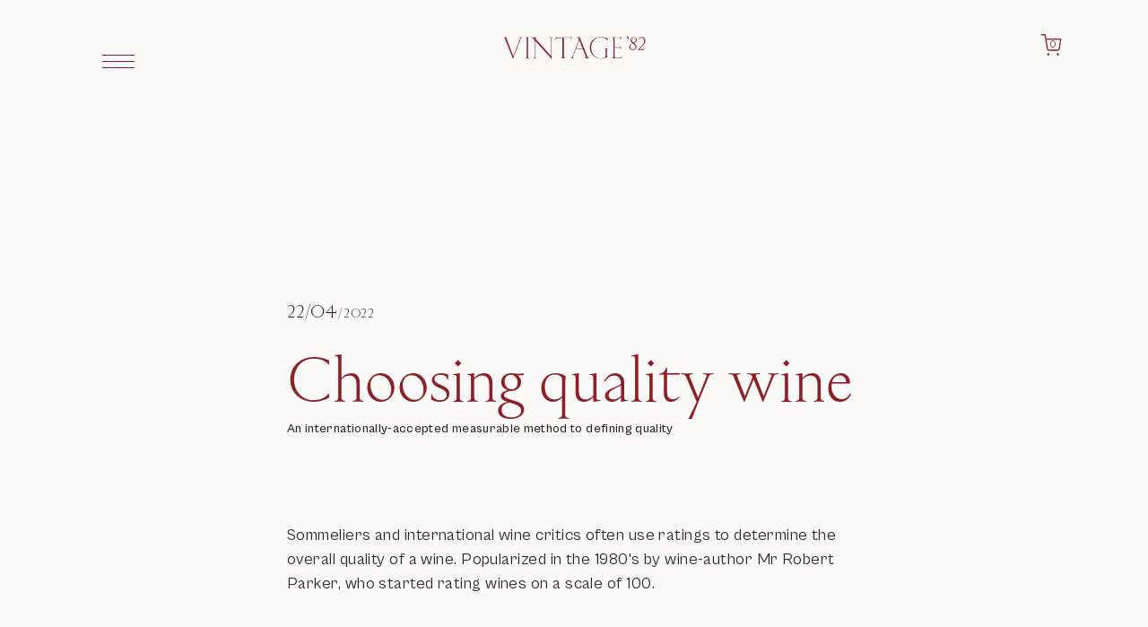

--- FILE ---
content_type: text/html
request_url: https://www.vintage82.eu/blog/choosing-quality-wine
body_size: 14118
content:
<!DOCTYPE html><!-- Last Published: Thu Jan 08 2026 10:52:47 GMT+0000 (Coordinated Universal Time) --><html data-wf-domain="www.vintage82.eu" data-wf-page="6172c1c5fd516d50fca259b0" data-wf-site="6172c1c4fd516ddd6ba25999" lang="en" data-wf-collection="6172c1c5fd516df90aa259a2" data-wf-item-slug="choosing-quality-wine"><head><meta charset="utf-8"/><title>Choosing quality wineBeaujolias unveiled  |  Vintage‘82</title><meta content="How can you tell when wine is of good quality? Quality is an objective matter and as such should be measurable and explainable, yet in practice it is extremely difficult to separate quality from subjective taste and is crucial to taking your wine appreciation to the next level." name="description"/><meta content="Choosing quality wineBeaujolias unveiled  |  Vintage‘82" property="og:title"/><meta content="How can you tell when wine is of good quality? Quality is an objective matter and as such should be measurable and explainable, yet in practice it is extremely difficult to separate quality from subjective taste and is crucial to taking your wine appreciation to the next level." property="og:description"/><meta content="https://cdn.prod.website-files.com/6172c1c5fd516d4d45a2599f/62628a59b29eed2035657c92_ph%20Smith%20Haut%20lafitte%201928.jpg" property="og:image"/><meta content="Choosing quality wineBeaujolias unveiled  |  Vintage‘82" property="twitter:title"/><meta content="How can you tell when wine is of good quality? Quality is an objective matter and as such should be measurable and explainable, yet in practice it is extremely difficult to separate quality from subjective taste and is crucial to taking your wine appreciation to the next level." property="twitter:description"/><meta content="https://cdn.prod.website-files.com/6172c1c5fd516d4d45a2599f/62628a59b29eed2035657c92_ph%20Smith%20Haut%20lafitte%201928.jpg" property="twitter:image"/><meta property="og:type" content="website"/><meta content="summary_large_image" name="twitter:card"/><meta content="width=device-width, initial-scale=1" name="viewport"/><meta content="PQUTpVYfqqn_bs3Q0rOTdHYhbAui-Gugjgf7iZ8wSRo" name="google-site-verification"/><link href="https://cdn.prod.website-files.com/6172c1c4fd516ddd6ba25999/css/vintage-82.shared.d05a0cbef.min.css" rel="stylesheet" type="text/css" integrity="sha384-0FoMvv9wCAt56Sz6su8psfYqzfB2kZMLTgsJnS9df5Z+5ADfRMerX59F7nDAXaVx" crossorigin="anonymous"/><script type="text/javascript">!function(o,c){var n=c.documentElement,t=" w-mod-";n.className+=t+"js",("ontouchstart"in o||o.DocumentTouch&&c instanceof DocumentTouch)&&(n.className+=t+"touch")}(window,document);</script><link href="https://cdn.prod.website-files.com/6172c1c4fd516ddd6ba25999/6179174509c619253c32f455_favicon-32.png" rel="shortcut icon" type="image/x-icon"/><link href="https://cdn.prod.website-files.com/6172c1c4fd516ddd6ba25999/617917491126fa1a81623806_favicon-256.png" rel="apple-touch-icon"/><link href="https://www.vintage82.eu/blog/choosing-quality-wine" rel="canonical"/><link href="rss.xml" rel="alternate" title="RSS Feed" type="application/rss+xml"/><style>
  * {
    -webkit-font-smoothing: antialiased;
    -moz-osx-font-smoothing: grayscale;
  }
  
  .hidden {
    display: none;
  }
  
  .pe-n {
  	pointer-events: none;
  }
  
  .pe-a {
  	pointer-events: auto;
  }
  
  .us-n {
    user-select: none;
  }
  
  [class*="border-current"] {
  	border: 1px solid;
  	border-color: currentColor;
  }
  
  [class*="bg-current"] {
  	background-color: currentColor;
  }
  
  .dotted-underline {
    border-bottom-color: currentColor;
  }
</style>

<!-- Global site tag (gtag.js) - Google Analytics -->
<script type="fs-cc" fs-cc-categories="analytics" async src="https://www.googletagmanager.com/gtag/js?id=G-NGR71D5HZW"></script>
<script type="fs-cc" fs-cc-categories="analytics">
  window.dataLayer = window.dataLayer || [];
  function gtag(){dataLayer.push(arguments);}
  gtag('js', new Date());

  gtag('config', 'G-NGR71D5HZW', { cookie_flags: 'SameSite=None;Secure' });
</script>

<!-- Finsweet Cookie Consent -->
<script async src="https://cdn.jsdelivr.net/npm/@finsweet/cookie-consent@1/fs-cc.js" fs-cc-mode="opt-in"></script><script type="application/ld+json">
    {
      "@context": "https://schema.org/",
      "@type": "Article",
      "name": "Choosing quality wine",
      "author": {
        "@type": "Person",
        "name": "Andrew Azzopardi"
      },
			"image": "https://cdn.prod.website-files.com/6172c1c5fd516d4d45a2599f/62628a59b29eed2035657c92_ph%20Smith%20Haut%20lafitte%201928.jpg",
      "datePublished": "Apr 22, 2022",
      "description": "How can you tell when wine is of good quality?
Quality is an objective matter and as such should be measurable and explainable, yet in practice it is extremely difficult to separate quality from subjective taste and is crucial to taking your wine appreciation to the next level. "
    }
</script><script src="https://js.stripe.com/v3/" type="text/javascript" data-wf-ecomm-key="pk_live_nyPnaDuxaj8zDxRbuaPHJjip" data-wf-ecomm-acct-id="acct_1JwsWRGQejR28EJn"></script><script type="text/javascript">window.__WEBFLOW_CURRENCY_SETTINGS = {"currencyCode":"EUR","symbol":"€","decimal":".","fractionDigits":2,"group":",","template":"{{wf {&quot;path&quot;:&quot;amount&quot;,&quot;type&quot;:&quot;CommercePrice&quot;\\} }}","hideDecimalForWholeNumbers":false};</script></head><body><div data-collapse="all" data-animation="default" data-duration="400" data-easing="ease-out-expo" data-easing2="ease-out-expo" data-doc-height="1" role="banner" class="top-bar w-nav"><div class="navigation-styles code-embed w-embed"><style>
  .w-nav-overlay {
  	z-index: 10;
  }

  .navigation {
    height: calc(100vh - 60px);
  }
  
  .rich-text figure {
  	display: block !important;
  }
  
  .rich-text figcaption {
  	display: block !important;
  }
  
  @media (max-width: 767px) {
  	.rich-text figure {
    	max-width: 100% !important;
    }
  }
</style></div><div class="container top-bar-container"><div class="navigation-script code-embed w-embed w-script"><script>
	document.addEventListener("DOMContentLoaded", () => {
    const body = document.body
    const burger = body.querySelector("[navigation-role='trigger']")
    burger.addEventListener("click", () => {
      if (body.classList.contains('nav-open')) {
      	body.classList.remove("nav-open");
        const scrollY = body.style.top;
        body.style.position = '';
        body.style.top = '';
        window.scrollTo(0, parseInt(scrollY || '0') * -1);
      } else {
	      const scrollY = document.documentElement.style.getPropertyValue('--scroll-y');
	      body.classList.add("nav-open");
        body.style.position = 'fixed';
        body.style.width = '100vw';
        body.style.top = `-${scrollY}`;
      }
    })
    window.addEventListener('scroll', () => {
  		document.documentElement.style.setProperty('--scroll-y', `${window.scrollY}px`);
		});
  })
</script></div><div navigation-role="trigger" class="burger w-nav-button"><div class="burger-styles-embed w-embed"><style>
 .burger-inner, .burger-inner::before, .burger-inner::after {
    position: absolute;
    width: 100%;
    height: 1px;
    background-color: currentColor;
    border-radius: 1em;
    transition-property: top, transform;
    transition-duration: 0.15s;
    transition-timing-function: ease;
 }


 .burger-inner::before, .burger-inner::after {
    content: "";
    display: block;
 }
   
 .burger-inner::before {
    top: -0.3em;
    transition: top 0.1s 0.25s ease-in, opacity 0.1s ease-in;
 }
   
 .burger-inner::after {
    bottom: -0.3em;
    transition: bottom 0.1s 0.25s ease-in, transform 0.22s cubic-bezier(0.55, 0.055, 0.675, 0.19);
 }

 .w-nav-button.w--open .burger-inner {
      color: currentColor;
 }

 .w-nav-button.w--open .burger-inner {
    transform: rotate(225deg);
    transition-delay: 0.12s;
    transition-timing-function: cubic-bezier(0.215, 0.61, 0.355, 1);
 }
   
 .w-nav-button.w--open .burger-inner::before {
    top: 0;
    opacity: 0;
    transition: top 0.1s ease-out, opacity 0.1s 0.12s ease-out;
 }
  
 .w-nav-button.w--open .burger-inner::after {
    bottom: 0;
    transform: rotate(-90deg);
    transition: bottom 0.1s ease-out, transform 0.22s 0.12s cubic-bezier(0.215, 0.61, 0.355, 1);
 }
</style></div><div class="burger-box"><div class="burger-inner"></div></div></div><div class="top-bar-logo"><a href="/" class="logo-container w-inline-block"><div class="w-embed"><svg viewBox="0 0 86 14">
<path d="M6.4,13.8l4.7-12.3c0.2-0.5,0.8-0.6,1.2-0.6V0.8c-0.4,0-0.7,0.1-1.3,0.1s-1-0.1-1.4-0.1v0.1
	c0.4,0,1.3,0.1,1.1,0.6L6.6,12.3L2.5,1.5C2.3,0.9,3,0.8,3.4,0.8V0.8c-0.4,0-0.8,0.1-1.6,0.1c-0.6,0-1.1-0.1-1.5-0.1v0.1
	c0.5,0,1,0.1,1.2,0.6L6.4,13.8L6.4,13.8z M15.4,1.7c0-0.9,0.5-0.9,1-0.9V0.8c-0.5,0-0.9,0.1-1.4,0.1c-0.5,0-1-0.1-1.4-0.1v0.1
	c0.4,0,1,0,1,0.9v10.8c0,0.8-0.5,0.9-1,0.9v0.1c0.5,0,0.9-0.1,1.4-0.1c0.5,0,1,0.1,1.4,0.1v-0.1c-0.4,0-1-0.1-1-0.9V1.7z
	 M29.5,13.8V1.7c0-0.8,0.6-0.8,1-0.8V0.8c-0.4,0-0.8,0.1-1.1,0.1c-0.4,0-0.8-0.1-1.4-0.1v0.1c0.6,0,1.3,0.1,1.3,0.8v10.5L19.8,1.5
	c0-0.5,0.4-0.6,0.8-0.6V0.8c-0.4,0-1,0.1-1.8,0.1c-0.8,0-1.3,0-1.9-0.1v0.1c0.9,0,1.4,0.4,2.6,1.7v9.8c0,1-0.6,1.1-1,1.1v0.1
	c0.3,0,0.8-0.1,1.1-0.1c0.4,0,0.8,0.1,1.4,0.1v-0.1c-0.6,0-1.3-0.1-1.3-1.1V2.9L29.5,13.8L29.5,13.8z M36.1,12.5
	c0,0.8-0.7,0.9-1.2,0.9v0.1c0.5,0,0.9-0.1,1.6-0.1c0.7,0,1.1,0.1,1.6,0.1v-0.1c-0.5,0-1.2-0.1-1.2-0.9V1.1h3.4
	c1.1,0,0.9,0.4,0.5,1.3l0.1,0.1l1-2l-0.1,0c-0.2,0.3-0.3,0.5-1.3,0.5h-7.3c-0.8,0-0.7-0.3-0.6-0.5l-0.1,0l-1.2,2l0.1,0.1
	c0.4-0.7,0.8-1.3,1.6-1.3h3V12.5z M50.1,12.5c0.3,0.8-0.5,0.9-0.9,0.9v0.1c0.4,0,0.9-0.1,1.6-0.1c0.8,0,1.1,0.1,1.5,0.1v-0.1
	c-0.4,0-0.9-0.1-1.2-0.9L46.4,0.8c-0.8,0-1.7-0.1-2.1-0.1v0.1c0.7,0,1.3,0.2,1.7,1.4L42,12.5c-0.3,0.8-1,0.9-1.4,0.9v0.1
	c0.4,0,0.8-0.1,1.3-0.1c0.5,0,1.1,0.1,1.5,0.1v-0.1c-0.6,0-1.4,0-1.1-0.9l1.8-4.6h4.2L50.1,12.5z M44.2,7.7l2-5.1l2,5.1H44.2z
	 M53.3,7.1c0-3.3,2.2-6.3,5.7-6.3c1.7,0,3.3,0.7,4.1,2.1h0.1V1.6c-1.5-0.7-2.8-1-4-1c-4.2,0-6.7,2.9-6.7,6.5c0,3.6,2.9,6.5,6.5,6.5
	c1.5,0,3.2-0.4,4.6-1.1v-0.1c-0.4,0.2-0.8,0.2-0.8-0.4V8.6c0-0.9,0.5-0.9,1-0.9V7.6c-0.5,0-0.9,0.1-1.4,0.1c-0.5,0-1-0.1-1.4-0.1
	v0.1c0.4,0,1,0,1,0.9v3.4c0,0.5-0.3,0.8-0.7,1c-0.5,0.3-1.5,0.5-2.3,0.5C55.5,13.4,53.3,10.4,53.3,7.1z M66.5,12.5
	c0,0.8-0.5,0.9-1,0.9v0.1c0.4,0,0.9-0.1,2.9-0.1H69c1.2,0,2,0.1,2.3,0.1l0.8-1.6l-0.1,0c-0.4,0.8-0.8,1.3-1.7,1.3h-2.1
	c-0.4,0-0.9,0-0.9-0.6V7.1h3c0.7,0,0.8,0.6,0.8,1.1h0.1c0-0.4-0.1-0.8-0.1-1.3c0-0.4,0.1-0.8,0.1-1.2h-0.1c0,0.5-0.1,1.1-0.8,1.1
	h-3V1.5c0-0.3,0.1-0.4,0.4-0.4h2.3c0.9,0,1.1,0.3,1.3,1.4h0.1l-0.2-1.7c-0.5,0.1-1.2,0.1-2.3,0.1H67c-0.6,0-1.1-0.1-1.4-0.1v0.1
	c0.4,0,1,0,1,0.9V12.5z" fill="currentColor"/>
<path d="M75,1.4c0-0.1,0.1-0.1,0.2-0.1c0.2,0,0.3,0.2,0.3,0.5c0,0.5-0.3,1-1.2,1.5l0,0.1c1-0.4,1.5-1.1,1.5-1.9
	c0-0.5-0.2-0.9-0.7-1.2c-0.1,0.1-0.5,0.5-0.6,0.6C74.6,0.9,74.9,1.3,75,1.4z M76.9,2.6c0,0.9,0.6,1.4,1.2,1.9c-1.3,0.5-2,1.3-2,2.3
	c0,1,0.9,1.8,2.1,1.8c1.3,0,2.3-0.9,2.3-2.1c0-1-0.8-1.6-1.5-2.1c1.2-0.6,1.7-1.2,1.7-2c0-0.9-0.7-1.7-1.8-1.7
	C77.8,0.7,76.9,1.5,76.9,2.6z M77.5,2.3c0-0.8,0.6-1.4,1.4-1.4c0.8,0,1.3,0.6,1.3,1.4c0,0.7-0.4,1.3-1.3,1.8
	C78.1,3.6,77.5,3.1,77.5,2.3z M76.7,6.6c0-0.9,0.5-1.5,1.6-2c0.8,0.6,1.6,1.1,1.6,2c0,0.9-0.7,1.6-1.7,1.6
	C77.4,8.2,76.7,7.6,76.7,6.6z M83.7,0.7c-1.1,0-1.9,0.7-2.3,1.7l0.2,0.1c0.4-0.8,1.1-1.3,2-1.3c0.8,0,1.5,0.5,1.5,1.7
	c0,1.6-1.3,3.2-4,5.5l0,0.1h2c0.5,0,1,0,1.4,0.1l0.9-1l-0.1-0.1c-0.4,0.5-0.6,0.5-0.9,0.5h-2.4c2-1.8,3.8-3.3,3.8-5.2
	C85.7,1.3,84.7,0.7,83.7,0.7z" fill="currentColor"/>
</svg></div></a></div><div class="navigation-wrapper"><nav role="navigation" class="navigation pe-a w-nav-menu"><div class="navigation-items-c"><div class="navigation-items"><div class="top-bar-nav-item-container"><a href="/shop" class="top-bar-nav-item w-nav-link">Wine shop</a></div><div class="top-bar-nav-item-container"><a href="/accessories" class="top-bar-nav-item w-nav-link">Accessories shop</a></div><div class="top-bar-nav-item-container hidden"><a href="/hampers" class="top-bar-nav-item w-nav-link">Hampers shop</a></div><div class="top-bar-nav-item-container"><a href="/wine-courses" class="top-bar-nav-item w-nav-link">Events &amp; courses</a></div><div class="top-bar-nav-item-container"><a href="/hampers" class="top-bar-nav-item w-nav-link">Christmas hampers</a></div><div class="navigation-divider"></div><div class="top-bar-nav-item-container"><a href="/user-account" class="top-bar-nav-item w-nav-link">Sign in</a></div><div class="top-bar-nav-item-container"><a href="/newsletter" class="top-bar-nav-item w-nav-link">Newsletter</a></div></div><div class="navigation-items"><div class="navigation-divider show-on-mobile"></div><div class="top-bar-nav-item-container"><a href="/about-82" class="top-bar-nav-item w-nav-link">‘82</a></div><div class="top-bar-nav-item-container"><a href="/pages/yacht-supply" class="top-bar-nav-item w-nav-link">Super yacht and jet supply</a></div><div class="top-bar-nav-item-container"><a href="/pages/investment" class="top-bar-nav-item w-nav-link">Fine wine investment</a></div><div class="top-bar-nav-item-container"><a href="/represented-wineries" class="top-bar-nav-item w-nav-link">Wineries</a></div><div class="top-bar-nav-item-container"><a href="/blog" class="top-bar-nav-item w-nav-link">Blog</a></div><div class="top-bar-nav-item-container"><a href="/testimonials" class="top-bar-nav-item w-nav-link">Testimonials</a></div><div class="top-bar-nav-item-container"><a href="/contact" class="top-bar-nav-item w-nav-link">Contact</a></div><div class="navigation-divider"></div><div class="top-bar-nav-item-container"><a href="mailto:info@vintage82.eu" class="top-bar-nav-item">info@vintage82.eu</a></div><div class="top-bar-nav-item-container"><a href="tel:0035679288036" class="top-bar-nav-item">+356 7928 8036</a></div></div></div></nav></div><div data-node-type="commerce-cart-wrapper" data-wf-cart-type="modal" data-wf-cart-query="query Dynamo3 {
  database {
    id
    commerceOrder {
      comment
      extraItems {
        name
        pluginId
        pluginName
        price {
          decimalValue
          string
          unit
          value
        }
      }
      id
      startedOn
      statusFlags {
        hasDownloads
        hasSubscription
        isFreeOrder
        requiresShipping
      }
      subtotal {
        decimalValue
        string
        unit
        value
      }
      total {
        decimalValue
        string
        unit
        value
      }
      updatedOn
      userItems {
        count
        id
        price {
          value
          unit
          decimalValue
          string
        }
        product {
          id
          cmsLocaleId
          draft
          archived
          f_ec_product_type_2dr10dr: productType {
            id
            name
          }
          f_name_: name
          f_sku_properties_3dr: skuProperties {
            id
            name
            enum {
              id
              name
              slug
            }
          }
        }
        rowTotal {
          decimalValue
          string
          unit
          value
        }
        sku {
          cmsLocaleId
          draft
          archived
          f_main_image_4dr: mainImage {
            url
            file {
              size
              origFileName
              createdOn
              updatedOn
              mimeType
              width
              height
              variants {
                origFileName
                quality
                height
                width
                s3Url
                error
                size
              }
            }
            alt
          }
          f_sku_values_3dr: skuValues {
            property {
              id
            }
            value {
              id
            }
          }
          id
        }
        subscriptionFrequency
        subscriptionInterval
        subscriptionTrial
      }
      userItemsCount
    }
  }
  site {
    commerce {
      id
      businessAddress {
        country
      }
      defaultCountry
      defaultCurrency
      quickCheckoutEnabled
    }
  }
}" data-wf-page-link-href-prefix="" data-wf-cart-easing="ease-out-expo" class="w-commerce-commercecartwrapper cart"><a href="#" data-node-type="commerce-cart-open-link" class="w-commerce-commercecartopenlink cart-button w-inline-block" role="button" aria-haspopup="dialog" aria-label="Open cart"><div data-wf-bindings="%5B%7B%22innerHTML%22%3A%7B%22type%22%3A%22Number%22%2C%22filter%22%3A%7B%22type%22%3A%22numberPrecision%22%2C%22params%22%3A%5B%220%22%2C%22numberPrecision%22%5D%7D%2C%22dataPath%22%3A%22database.commerceOrder.userItemsCount%22%7D%7D%5D" class="w-commerce-commercecartopenlinkcount cart-quantity">0</div><img src="https://cdn.prod.website-files.com/6172c1c4fd516ddd6ba25999/617829358a0e5873f5c607d5_Cart.svg" loading="lazy" alt="" class="cart-icon"/></a><div data-node-type="commerce-cart-container-wrapper" style="display:none" class="w-commerce-commercecartcontainerwrapper w-commerce-commercecartcontainerwrapper--cartType-modal cart-wrapper"><div data-node-type="commerce-cart-container" role="dialog" class="w-commerce-commercecartcontainer cart-container"><div class="w-commerce-commercecartheader card-header"><h4 class="w-commerce-commercecartheading cart-heading">Your Cart</h4><a href="#" data-node-type="commerce-cart-close-link" class="w-commerce-commercecartcloselink close-button w-inline-block" role="button" aria-label="Close cart"><img src="https://cdn.prod.website-files.com/6172c1c4fd516ddd6ba25999/61782d3ef431f98c6815c68c_X.svg" loading="lazy" alt="" class="cross-icon"/></a></div><div class="w-commerce-commercecartformwrapper"><form data-node-type="commerce-cart-form" style="display:none" class="w-commerce-commercecartform"><script type="text/x-wf-template" id="wf-template-f0d8c03a-b6b3-b400-9db9-9f5d0973982a">%3Cdiv%20class%3D%22w-commerce-commercecartitem%20cart-item%22%3E%3Cimg%20data-wf-bindings%3D%22%255B%257B%2522src%2522%253A%257B%2522type%2522%253A%2522ImageRef%2522%252C%2522filter%2522%253A%257B%2522type%2522%253A%2522identity%2522%252C%2522params%2522%253A%255B%255D%257D%252C%2522dataPath%2522%253A%2522database.commerceOrder.userItems%255B%255D.sku.f_main_image_4dr%2522%257D%257D%255D%22%20src%3D%22%22%20alt%3D%22%22%20class%3D%22w-commerce-commercecartitemimage%20product-image%20w-dyn-bind-empty%22%2F%3E%3Cdiv%20class%3D%22w-commerce-commercecartiteminfo%20product-details%22%3E%3Cdiv%20data-wf-bindings%3D%22%255B%257B%2522innerHTML%2522%253A%257B%2522type%2522%253A%2522PlainText%2522%252C%2522filter%2522%253A%257B%2522type%2522%253A%2522identity%2522%252C%2522params%2522%253A%255B%255D%257D%252C%2522dataPath%2522%253A%2522database.commerceOrder.userItems%255B%255D.product.f_name_%2522%257D%257D%255D%22%20class%3D%22w-commerce-commercecartproductname%20product-name%20w-dyn-bind-empty%22%3E%3C%2Fdiv%3E%3Cdiv%20class%3D%22flex%22%3E%3Cdiv%3E%E2%82%AC%3C%2Fdiv%3E%3Cdiv%20data-wf-bindings%3D%22%255B%257B%2522innerHTML%2522%253A%257B%2522type%2522%253A%2522CommercePrice%2522%252C%2522filter%2522%253A%257B%2522type%2522%253A%2522price%2522%252C%2522params%2522%253A%255B%255D%257D%252C%2522dataPath%2522%253A%2522database.commerceOrder.userItems%255B%255D.price%2522%257D%257D%255D%22%20class%3D%22product-price%22%3E%240.00%3C%2Fdiv%3E%3C%2Fdiv%3E%3Cscript%20type%3D%22text%2Fx-wf-template%22%20id%3D%22wf-template-f0d8c03a-b6b3-b400-9db9-9f5d09739830%22%3E%253Cli%253E%253Cspan%2520data-wf-bindings%253D%2522%25255B%25257B%252522innerHTML%252522%25253A%25257B%252522type%252522%25253A%252522PlainText%252522%25252C%252522filter%252522%25253A%25257B%252522type%252522%25253A%252522identity%252522%25252C%252522params%252522%25253A%25255B%25255D%25257D%25252C%252522dataPath%252522%25253A%252522database.commerceOrder.userItems%25255B%25255D.product.f_sku_properties_3dr%25255B%25255D.name%252522%25257D%25257D%25255D%2522%2520class%253D%2522w-dyn-bind-empty%2522%253E%253C%252Fspan%253E%253Cspan%253E%253A%2520%253C%252Fspan%253E%253Cspan%2520data-wf-bindings%253D%2522%25255B%25257B%252522innerHTML%252522%25253A%25257B%252522type%252522%25253A%252522CommercePropValues%252522%25252C%252522filter%252522%25253A%25257B%252522type%252522%25253A%252522identity%252522%25252C%252522params%252522%25253A%25255B%25255D%25257D%25252C%252522dataPath%252522%25253A%252522database.commerceOrder.userItems%25255B%25255D.product.f_sku_properties_3dr%25255B%25255D%252522%25257D%25257D%25255D%2522%2520class%253D%2522w-dyn-bind-empty%2522%253E%253C%252Fspan%253E%253C%252Fli%253E%3C%2Fscript%3E%3Cul%20data-wf-bindings%3D%22%255B%257B%2522optionSets%2522%253A%257B%2522type%2522%253A%2522CommercePropTable%2522%252C%2522filter%2522%253A%257B%2522type%2522%253A%2522identity%2522%252C%2522params%2522%253A%255B%255D%257D%252C%2522dataPath%2522%253A%2522database.commerceOrder.userItems%255B%255D.product.f_sku_properties_3dr%5B%5D%2522%257D%257D%252C%257B%2522optionValues%2522%253A%257B%2522type%2522%253A%2522CommercePropValues%2522%252C%2522filter%2522%253A%257B%2522type%2522%253A%2522identity%2522%252C%2522params%2522%253A%255B%255D%257D%252C%2522dataPath%2522%253A%2522database.commerceOrder.userItems%255B%255D.sku.f_sku_values_3dr%2522%257D%257D%255D%22%20class%3D%22w-commerce-commercecartoptionlist%22%20data-wf-collection%3D%22database.commerceOrder.userItems%255B%255D.product.f_sku_properties_3dr%22%20data-wf-template-id%3D%22wf-template-f0d8c03a-b6b3-b400-9db9-9f5d09739830%22%3E%3Cli%3E%3Cspan%20data-wf-bindings%3D%22%255B%257B%2522innerHTML%2522%253A%257B%2522type%2522%253A%2522PlainText%2522%252C%2522filter%2522%253A%257B%2522type%2522%253A%2522identity%2522%252C%2522params%2522%253A%255B%255D%257D%252C%2522dataPath%2522%253A%2522database.commerceOrder.userItems%255B%255D.product.f_sku_properties_3dr%255B%255D.name%2522%257D%257D%255D%22%20class%3D%22w-dyn-bind-empty%22%3E%3C%2Fspan%3E%3Cspan%3E%3A%20%3C%2Fspan%3E%3Cspan%20data-wf-bindings%3D%22%255B%257B%2522innerHTML%2522%253A%257B%2522type%2522%253A%2522CommercePropValues%2522%252C%2522filter%2522%253A%257B%2522type%2522%253A%2522identity%2522%252C%2522params%2522%253A%255B%255D%257D%252C%2522dataPath%2522%253A%2522database.commerceOrder.userItems%255B%255D.product.f_sku_properties_3dr%255B%255D%2522%257D%257D%255D%22%20class%3D%22w-dyn-bind-empty%22%3E%3C%2Fspan%3E%3C%2Fli%3E%3C%2Ful%3E%3Cdiv%20class%3D%22product-remove-container%22%3E%3Ca%20href%3D%22%23%22%20role%3D%22%22%20data-wf-bindings%3D%22%255B%257B%2522data-commerce-sku-id%2522%253A%257B%2522type%2522%253A%2522ItemRef%2522%252C%2522filter%2522%253A%257B%2522type%2522%253A%2522identity%2522%252C%2522params%2522%253A%255B%255D%257D%252C%2522dataPath%2522%253A%2522database.commerceOrder.userItems%255B%255D.sku.id%2522%257D%257D%255D%22%20class%3D%22link%20w-inline-block%22%20data-wf-cart-action%3D%22remove-item%22%20data-commerce-sku-id%3D%22%22%20aria-label%3D%22Remove%20item%20from%20cart%22%3E%3Cdiv%3ERemove%20product%3C%2Fdiv%3E%3Cdiv%20class%3D%22link-underline%22%3E%3C%2Fdiv%3E%3C%2Fa%3E%3C%2Fdiv%3E%3C%2Fdiv%3E%3Cdiv%20class%3D%22product-quantity-container%22%3E%3Cinput%20data-wf-bindings%3D%22%255B%257B%2522value%2522%253A%257B%2522type%2522%253A%2522Number%2522%252C%2522filter%2522%253A%257B%2522type%2522%253A%2522numberPrecision%2522%252C%2522params%2522%253A%255B%25220%2522%252C%2522numberPrecision%2522%255D%257D%252C%2522dataPath%2522%253A%2522database.commerceOrder.userItems%255B%255D.count%2522%257D%257D%252C%257B%2522data-commerce-sku-id%2522%253A%257B%2522type%2522%253A%2522ItemRef%2522%252C%2522filter%2522%253A%257B%2522type%2522%253A%2522identity%2522%252C%2522params%2522%253A%255B%255D%257D%252C%2522dataPath%2522%253A%2522database.commerceOrder.userItems%255B%255D.sku.id%2522%257D%257D%255D%22%20data-wf-conditions%3D%22%257B%2522condition%2522%253A%257B%2522fields%2522%253A%257B%2522product%253Aec-product-type%2522%253A%257B%2522ne%2522%253A%2522e348fd487d0102946c9179d2a94bb613%2522%252C%2522type%2522%253A%2522Option%2522%257D%257D%257D%252C%2522dataPath%2522%253A%2522database.commerceOrder.userItems%255B%255D%2522%257D%22%20class%3D%22w-commerce-commercecartquantity%20input%20quantity-input%22%20required%3D%22%22%20pattern%3D%22%5E%5B0-9%5D%2B%24%22%20inputMode%3D%22numeric%22%20type%3D%22number%22%20name%3D%22quantity%22%20autoComplete%3D%22off%22%20data-wf-cart-action%3D%22update-item-quantity%22%20data-commerce-sku-id%3D%22%22%20value%3D%221%22%2F%3E%3C%2Fdiv%3E%3C%2Fdiv%3E</script><div class="w-commerce-commercecartlist cart-list" data-wf-collection="database.commerceOrder.userItems" data-wf-template-id="wf-template-f0d8c03a-b6b3-b400-9db9-9f5d0973982a"><div class="w-commerce-commercecartitem cart-item"><img data-wf-bindings="%5B%7B%22src%22%3A%7B%22type%22%3A%22ImageRef%22%2C%22filter%22%3A%7B%22type%22%3A%22identity%22%2C%22params%22%3A%5B%5D%7D%2C%22dataPath%22%3A%22database.commerceOrder.userItems%5B%5D.sku.f_main_image_4dr%22%7D%7D%5D" src="" alt="" class="w-commerce-commercecartitemimage product-image w-dyn-bind-empty"/><div class="w-commerce-commercecartiteminfo product-details"><div data-wf-bindings="%5B%7B%22innerHTML%22%3A%7B%22type%22%3A%22PlainText%22%2C%22filter%22%3A%7B%22type%22%3A%22identity%22%2C%22params%22%3A%5B%5D%7D%2C%22dataPath%22%3A%22database.commerceOrder.userItems%5B%5D.product.f_name_%22%7D%7D%5D" class="w-commerce-commercecartproductname product-name w-dyn-bind-empty"></div><div class="flex"><div>€</div><div data-wf-bindings="%5B%7B%22innerHTML%22%3A%7B%22type%22%3A%22CommercePrice%22%2C%22filter%22%3A%7B%22type%22%3A%22price%22%2C%22params%22%3A%5B%5D%7D%2C%22dataPath%22%3A%22database.commerceOrder.userItems%5B%5D.price%22%7D%7D%5D" class="product-price">$0.00</div></div><script type="text/x-wf-template" id="wf-template-f0d8c03a-b6b3-b400-9db9-9f5d09739830">%3Cli%3E%3Cspan%20data-wf-bindings%3D%22%255B%257B%2522innerHTML%2522%253A%257B%2522type%2522%253A%2522PlainText%2522%252C%2522filter%2522%253A%257B%2522type%2522%253A%2522identity%2522%252C%2522params%2522%253A%255B%255D%257D%252C%2522dataPath%2522%253A%2522database.commerceOrder.userItems%255B%255D.product.f_sku_properties_3dr%255B%255D.name%2522%257D%257D%255D%22%20class%3D%22w-dyn-bind-empty%22%3E%3C%2Fspan%3E%3Cspan%3E%3A%20%3C%2Fspan%3E%3Cspan%20data-wf-bindings%3D%22%255B%257B%2522innerHTML%2522%253A%257B%2522type%2522%253A%2522CommercePropValues%2522%252C%2522filter%2522%253A%257B%2522type%2522%253A%2522identity%2522%252C%2522params%2522%253A%255B%255D%257D%252C%2522dataPath%2522%253A%2522database.commerceOrder.userItems%255B%255D.product.f_sku_properties_3dr%255B%255D%2522%257D%257D%255D%22%20class%3D%22w-dyn-bind-empty%22%3E%3C%2Fspan%3E%3C%2Fli%3E</script><ul data-wf-bindings="%5B%7B%22optionSets%22%3A%7B%22type%22%3A%22CommercePropTable%22%2C%22filter%22%3A%7B%22type%22%3A%22identity%22%2C%22params%22%3A%5B%5D%7D%2C%22dataPath%22%3A%22database.commerceOrder.userItems%5B%5D.product.f_sku_properties_3dr[]%22%7D%7D%2C%7B%22optionValues%22%3A%7B%22type%22%3A%22CommercePropValues%22%2C%22filter%22%3A%7B%22type%22%3A%22identity%22%2C%22params%22%3A%5B%5D%7D%2C%22dataPath%22%3A%22database.commerceOrder.userItems%5B%5D.sku.f_sku_values_3dr%22%7D%7D%5D" class="w-commerce-commercecartoptionlist" data-wf-collection="database.commerceOrder.userItems%5B%5D.product.f_sku_properties_3dr" data-wf-template-id="wf-template-f0d8c03a-b6b3-b400-9db9-9f5d09739830"><li><span data-wf-bindings="%5B%7B%22innerHTML%22%3A%7B%22type%22%3A%22PlainText%22%2C%22filter%22%3A%7B%22type%22%3A%22identity%22%2C%22params%22%3A%5B%5D%7D%2C%22dataPath%22%3A%22database.commerceOrder.userItems%5B%5D.product.f_sku_properties_3dr%5B%5D.name%22%7D%7D%5D" class="w-dyn-bind-empty"></span><span>: </span><span data-wf-bindings="%5B%7B%22innerHTML%22%3A%7B%22type%22%3A%22CommercePropValues%22%2C%22filter%22%3A%7B%22type%22%3A%22identity%22%2C%22params%22%3A%5B%5D%7D%2C%22dataPath%22%3A%22database.commerceOrder.userItems%5B%5D.product.f_sku_properties_3dr%5B%5D%22%7D%7D%5D" class="w-dyn-bind-empty"></span></li></ul><div class="product-remove-container"><a href="#" role="" data-wf-bindings="%5B%7B%22data-commerce-sku-id%22%3A%7B%22type%22%3A%22ItemRef%22%2C%22filter%22%3A%7B%22type%22%3A%22identity%22%2C%22params%22%3A%5B%5D%7D%2C%22dataPath%22%3A%22database.commerceOrder.userItems%5B%5D.sku.id%22%7D%7D%5D" class="link w-inline-block" data-wf-cart-action="remove-item" data-commerce-sku-id="" aria-label="Remove item from cart"><div>Remove product</div><div class="link-underline"></div></a></div></div><div class="product-quantity-container"><input data-wf-bindings="%5B%7B%22value%22%3A%7B%22type%22%3A%22Number%22%2C%22filter%22%3A%7B%22type%22%3A%22numberPrecision%22%2C%22params%22%3A%5B%220%22%2C%22numberPrecision%22%5D%7D%2C%22dataPath%22%3A%22database.commerceOrder.userItems%5B%5D.count%22%7D%7D%2C%7B%22data-commerce-sku-id%22%3A%7B%22type%22%3A%22ItemRef%22%2C%22filter%22%3A%7B%22type%22%3A%22identity%22%2C%22params%22%3A%5B%5D%7D%2C%22dataPath%22%3A%22database.commerceOrder.userItems%5B%5D.sku.id%22%7D%7D%5D" data-wf-conditions="%7B%22condition%22%3A%7B%22fields%22%3A%7B%22product%3Aec-product-type%22%3A%7B%22ne%22%3A%22e348fd487d0102946c9179d2a94bb613%22%2C%22type%22%3A%22Option%22%7D%7D%7D%2C%22dataPath%22%3A%22database.commerceOrder.userItems%5B%5D%22%7D" class="w-commerce-commercecartquantity input quantity-input" required="" pattern="^[0-9]+$" inputMode="numeric" type="number" name="quantity" autoComplete="off" data-wf-cart-action="update-item-quantity" data-commerce-sku-id="" value="1"/></div></div></div><div class="w-commerce-commercecartfooter cart-footer"><div aria-live="" aria-atomic="false" class="w-commerce-commercecartlineitem cart-line-item"><div>Subtotal</div><div class="flex"><div class="cart-price">€</div><div data-wf-bindings="%5B%7B%22innerHTML%22%3A%7B%22type%22%3A%22CommercePrice%22%2C%22filter%22%3A%7B%22type%22%3A%22price%22%2C%22params%22%3A%5B%5D%7D%2C%22dataPath%22%3A%22database.commerceOrder.subtotal%22%7D%7D%5D" class="w-commerce-commercecartordervalue cart-price"></div></div></div><div><div data-node-type="commerce-cart-quick-checkout-actions" style="display:none" class="web-payments"><a role="button" tabindex="0" aria-haspopup="dialog" aria-label="Apple Pay" data-node-type="commerce-cart-apple-pay-button" style="background-image:-webkit-named-image(apple-pay-logo-white);background-size:100% 50%;background-position:50% 50%;background-repeat:no-repeat" class="w-commerce-commercecartapplepaybutton" tabindex="0"><div></div></a><a role="button" tabindex="0" aria-haspopup="dialog" data-node-type="commerce-cart-quick-checkout-button" style="display:none" class="w-commerce-commercecartquickcheckoutbutton"><svg class="w-commerce-commercequickcheckoutgoogleicon" xmlns="http://www.w3.org/2000/svg" xmlns:xlink="http://www.w3.org/1999/xlink" width="16" height="16" viewBox="0 0 16 16"><defs><polygon id="google-mark-a" points="0 .329 3.494 .329 3.494 7.649 0 7.649"></polygon><polygon id="google-mark-c" points=".894 0 13.169 0 13.169 6.443 .894 6.443"></polygon></defs><g fill="none" fill-rule="evenodd"><path fill="#4285F4" d="M10.5967,12.0469 L10.5967,14.0649 L13.1167,14.0649 C14.6047,12.6759 15.4577,10.6209 15.4577,8.1779 C15.4577,7.6339 15.4137,7.0889 15.3257,6.5559 L7.8887,6.5559 L7.8887,9.6329 L12.1507,9.6329 C11.9767,10.6119 11.4147,11.4899 10.5967,12.0469"></path><path fill="#34A853" d="M7.8887,16 C10.0137,16 11.8107,15.289 13.1147,14.067 C13.1147,14.066 13.1157,14.065 13.1167,14.064 L10.5967,12.047 C10.5877,12.053 10.5807,12.061 10.5727,12.067 C9.8607,12.556 8.9507,12.833 7.8887,12.833 C5.8577,12.833 4.1387,11.457 3.4937,9.605 L0.8747,9.605 L0.8747,11.648 C2.2197,14.319 4.9287,16 7.8887,16"></path><g transform="translate(0 4)"><mask id="google-mark-b" fill="#fff"><use xlink:href="#google-mark-a"></use></mask><path fill="#FBBC04" d="M3.4639,5.5337 C3.1369,4.5477 3.1359,3.4727 3.4609,2.4757 L3.4639,2.4777 C3.4679,2.4657 3.4749,2.4547 3.4789,2.4427 L3.4939,0.3287 L0.8939,0.3287 C0.8799,0.3577 0.8599,0.3827 0.8459,0.4117 C-0.2821,2.6667 -0.2821,5.3337 0.8459,7.5887 L0.8459,7.5997 C0.8549,7.6167 0.8659,7.6317 0.8749,7.6487 L3.4939,5.6057 C3.4849,5.5807 3.4729,5.5587 3.4639,5.5337" mask="url(#google-mark-b)"></path></g><mask id="google-mark-d" fill="#fff"><use xlink:href="#google-mark-c"></use></mask><path fill="#EA4335" d="M0.894,4.3291 L3.478,6.4431 C4.113,4.5611 5.843,3.1671 7.889,3.1671 C9.018,3.1451 10.102,3.5781 10.912,4.3671 L13.169,2.0781 C11.733,0.7231 9.85,-0.0219 7.889,0.0001 C4.941,0.0001 2.245,1.6791 0.894,4.3291" mask="url(#google-mark-d)"></path></g></svg><svg class="w-commerce-commercequickcheckoutmicrosofticon" xmlns="http://www.w3.org/2000/svg" width="16" height="16" viewBox="0 0 16 16"><g fill="none" fill-rule="evenodd"><polygon fill="#F05022" points="7 7 1 7 1 1 7 1"></polygon><polygon fill="#7DB902" points="15 7 9 7 9 1 15 1"></polygon><polygon fill="#00A4EE" points="7 15 1 15 1 9 7 9"></polygon><polygon fill="#FFB700" points="15 15 9 15 9 9 15 9"></polygon></g></svg><div>Pay with browser.</div></a></div><a href="/checkout" value="Continue to Checkout" data-node-type="cart-checkout-button" class="w-commerce-commercecartcheckoutbutton button" data-loading-text="Hang Tight..." data-publishable-key="pk_live_51JwsWRGQejR28EJnOc3vmerouljr5b0hB1im2EOygFVMYLSsDs5YJu2pyUX0pGEwyisZUYdoW22PR4qZO88cYwiq00LpxIzb6b">Continue to Checkout</a></div></div></form><div class="w-commerce-commercecartemptystate"><div data-wf-bindings="%5B%7B%22innerHTML%22%3A%7B%22type%22%3A%22Number%22%2C%22filter%22%3A%7B%22type%22%3A%22numberPrecision%22%2C%22params%22%3A%5B%220%22%2C%22numberPrecision%22%5D%7D%2C%22dataPath%22%3A%22database.commerceOrder.userItemsCount%22%7D%7D%5D"></div></div><div aria-live="" style="display:none" data-node-type="commerce-cart-error" class="w-commerce-commercecarterrorstate"><div class="w-cart-error-msg" data-w-cart-quantity-error="Product is not available in this quantity." data-w-cart-general-error="Something went wrong when adding this item to the cart." data-w-cart-checkout-error="Checkout is disabled on this site." data-w-cart-cart_order_min-error="The order minimum was not met. Add more items to your cart to continue." data-w-cart-subscription_error-error="Before you purchase, please use your email invite to verify your address so we can send order updates.">Product is not available in this quantity.</div></div></div></div></div></div></div><div class="cc-wrapper"><div fs-cc="banner" class="cc-banner"><div class="cc-banner-container container"><div class="cc-banner-text">By clicking <strong>“Accept”</strong>, you agree to the storing of cookies on your device to enhance site navigation, analyse site usage, and assist in our marketing efforts. View our <a href="/cookie-policy" target="_blank">Cookie Policy</a> for more information.</div><div class="cc-buttons-wrapper"><a fs-cc="open-preferences" href="#" class="cc-preferences-trigger dotted-underline">Open peferences</a><div class="spacer-md"></div><a fs-cc="deny" href="#" class="button w-button">Deny all</a><div class="spacer-md"></div><a fs-cc="allow" href="#" class="button w-button">Accept all</a></div></div></div><div fs-cc-scroll="disable" fs-cc="preferences" class="cc-preferences w-form"><form id="cookie-preferences" name="wf-form-Cookie-Preferences" data-name="Cookie Preferences" method="get" class="cc-preferences-form column-8" data-wf-page-id="6172c1c5fd516d50fca259b0" data-wf-element-id="99c2be6a-254f-2c79-a2e4-aed792701ead"><div class="cc-preferences-content container"><div class="cc-preferences-header"><div class="cc-heading">Privacy Preference Centre</div><div class="spacer-sm"></div><div class="cc-text">When you visit websites, they may store or retrieve data in your browser. This storage is often necessary for the basic functionality of the website. The storage may be used for marketing, analytics, and personalisation of the website, such as storing your preferences. Privacy is important to us, so you have the option of disabling certain types of storage that may not be necessary for the basic functioning of the website. Blocking categories may impact your experience on the website. Read about how we use cookies in our <a href="/cookie-policy">Cookie Policy</a>.</div><div class="spacer-lg"></div></div><div class="cc-preference-categories"><div class="cc-subheading">Manage Consent Preferences by Category</div><div class="cc-preference-category"><div class="cc-preferences-category-heading"><div class="cc-preference-label">Essential</div><div class="cc-preference-description">Always Active</div></div><div class="cc-preference-description">These items are required to enable basic website functionality.</div></div><div class="cc-preference-category"><div class="cc-preferences-category-heading"><div class="cc-preference-label">Analytics</div><label class="w-checkbox toggler-field"><input type="checkbox" id="analytics" name="analytics-2" data-name="Analytics 2" fs-cc-checkbox="analytics" class="w-checkbox-input toggler"/><span for="analytics-2" class="toggler-label w-form-label">Essential</span><div class="toggler-nipple"></div></label></div><div class="cc-preference-description">These items help the website operator understand how its website performs, how visitors interact with the site, and whether there may be technical issues. This storage type usually doesn’t collect information that identifies a visitor.</div></div></div><div class="cc-preferences-buttons"><a fs-cc="submit" href="#" class="button w-button">Save preferences</a></div></div></form><div class="w-form-done"></div><div class="w-form-fail"></div><div class="cc-preferences-overlay"></div></div></div></div><div class="section"><div class="container"><div class="blog-heading-container"><div class="blog-date-container"><div class="blog-date">22</div><div class="blog-date">/</div><div class="blog-date">04</div><div class="blog-year spacer">/</div><div class="blog-year">2022</div></div><h1 class="color-primary">Choosing quality wine</h1><div class="blog-note">An internationally-accepted measurable method to defining quality </div></div><div itemprop="articleBody" class="blog-content"><div class="rich-text w-richtext"><p>Sommeliers and international wine critics often use ratings to determine the overall quality of a wine. Popularized in the 1980&#x27;s by wine-author Mr Robert Parker, who started rating wines on a scale of 100. </p><p>‍</p><h6>Most wine critics and professional sommeliers use six main characteristics: </h6><p><strong><sup>Balance</sup></strong>Balance refers to the harmony and symmetry amongst all its components, without any one component overshadowing another. </p><p><sup>Intensity of flavours</sup>Referring to the concentration of aromas and flavours which are defined and easy to distinguish.</p><p><strong><sup>Clarity</sup></strong>Where the precision of each flavour is clear and unobstructed. </p><p><strong><sup>Complexity</sup></strong>Excellent wines showcase a variety of different flavours and nuances that evolve and change over time, unfurling different layers of aromas. This is what we refer to as complexity. Each flavour is gradually peeled away to unveil new aromas. </p><p><strong><sup>Typicity</sup></strong>An outstanding wine is usually typical of its origin These wines are true to their ‘terroir’ and embody the style or place these wines are from. </p><p><strong><sup>Finish</sup></strong> The finish of the wine refers to the taste and sensations after you have swallowed (or spat) the wine. The finish describes the length of time and intensity these sensations remain lingering</p><figure style="padding-bottom:33.723653395784545%" class="w-richtext-align-center w-richtext-figure-type-video"><div><iframe allowfullscreen="true" frameborder="0" scrolling="no" src="https://www.youtube.com/embed/2How4MvaZTw" title="Grape Expectations with Andrew Azzopardi, Vintage &#x27;82 Wines"></iframe></div></figure><p> </p><p>‍</p><p>‍</p><p>‍</p></div></div></div></div><div class="footer"><div class="container"><a href="/" class="logo-container in-footer w-inline-block"><div class="w-embed"><svg viewBox="0 0 86 14">
<path d="M6.4,13.8l4.7-12.3c0.2-0.5,0.8-0.6,1.2-0.6V0.8c-0.4,0-0.7,0.1-1.3,0.1s-1-0.1-1.4-0.1v0.1
	c0.4,0,1.3,0.1,1.1,0.6L6.6,12.3L2.5,1.5C2.3,0.9,3,0.8,3.4,0.8V0.8c-0.4,0-0.8,0.1-1.6,0.1c-0.6,0-1.1-0.1-1.5-0.1v0.1
	c0.5,0,1,0.1,1.2,0.6L6.4,13.8L6.4,13.8z M15.4,1.7c0-0.9,0.5-0.9,1-0.9V0.8c-0.5,0-0.9,0.1-1.4,0.1c-0.5,0-1-0.1-1.4-0.1v0.1
	c0.4,0,1,0,1,0.9v10.8c0,0.8-0.5,0.9-1,0.9v0.1c0.5,0,0.9-0.1,1.4-0.1c0.5,0,1,0.1,1.4,0.1v-0.1c-0.4,0-1-0.1-1-0.9V1.7z
	 M29.5,13.8V1.7c0-0.8,0.6-0.8,1-0.8V0.8c-0.4,0-0.8,0.1-1.1,0.1c-0.4,0-0.8-0.1-1.4-0.1v0.1c0.6,0,1.3,0.1,1.3,0.8v10.5L19.8,1.5
	c0-0.5,0.4-0.6,0.8-0.6V0.8c-0.4,0-1,0.1-1.8,0.1c-0.8,0-1.3,0-1.9-0.1v0.1c0.9,0,1.4,0.4,2.6,1.7v9.8c0,1-0.6,1.1-1,1.1v0.1
	c0.3,0,0.8-0.1,1.1-0.1c0.4,0,0.8,0.1,1.4,0.1v-0.1c-0.6,0-1.3-0.1-1.3-1.1V2.9L29.5,13.8L29.5,13.8z M36.1,12.5
	c0,0.8-0.7,0.9-1.2,0.9v0.1c0.5,0,0.9-0.1,1.6-0.1c0.7,0,1.1,0.1,1.6,0.1v-0.1c-0.5,0-1.2-0.1-1.2-0.9V1.1h3.4
	c1.1,0,0.9,0.4,0.5,1.3l0.1,0.1l1-2l-0.1,0c-0.2,0.3-0.3,0.5-1.3,0.5h-7.3c-0.8,0-0.7-0.3-0.6-0.5l-0.1,0l-1.2,2l0.1,0.1
	c0.4-0.7,0.8-1.3,1.6-1.3h3V12.5z M50.1,12.5c0.3,0.8-0.5,0.9-0.9,0.9v0.1c0.4,0,0.9-0.1,1.6-0.1c0.8,0,1.1,0.1,1.5,0.1v-0.1
	c-0.4,0-0.9-0.1-1.2-0.9L46.4,0.8c-0.8,0-1.7-0.1-2.1-0.1v0.1c0.7,0,1.3,0.2,1.7,1.4L42,12.5c-0.3,0.8-1,0.9-1.4,0.9v0.1
	c0.4,0,0.8-0.1,1.3-0.1c0.5,0,1.1,0.1,1.5,0.1v-0.1c-0.6,0-1.4,0-1.1-0.9l1.8-4.6h4.2L50.1,12.5z M44.2,7.7l2-5.1l2,5.1H44.2z
	 M53.3,7.1c0-3.3,2.2-6.3,5.7-6.3c1.7,0,3.3,0.7,4.1,2.1h0.1V1.6c-1.5-0.7-2.8-1-4-1c-4.2,0-6.7,2.9-6.7,6.5c0,3.6,2.9,6.5,6.5,6.5
	c1.5,0,3.2-0.4,4.6-1.1v-0.1c-0.4,0.2-0.8,0.2-0.8-0.4V8.6c0-0.9,0.5-0.9,1-0.9V7.6c-0.5,0-0.9,0.1-1.4,0.1c-0.5,0-1-0.1-1.4-0.1
	v0.1c0.4,0,1,0,1,0.9v3.4c0,0.5-0.3,0.8-0.7,1c-0.5,0.3-1.5,0.5-2.3,0.5C55.5,13.4,53.3,10.4,53.3,7.1z M66.5,12.5
	c0,0.8-0.5,0.9-1,0.9v0.1c0.4,0,0.9-0.1,2.9-0.1H69c1.2,0,2,0.1,2.3,0.1l0.8-1.6l-0.1,0c-0.4,0.8-0.8,1.3-1.7,1.3h-2.1
	c-0.4,0-0.9,0-0.9-0.6V7.1h3c0.7,0,0.8,0.6,0.8,1.1h0.1c0-0.4-0.1-0.8-0.1-1.3c0-0.4,0.1-0.8,0.1-1.2h-0.1c0,0.5-0.1,1.1-0.8,1.1
	h-3V1.5c0-0.3,0.1-0.4,0.4-0.4h2.3c0.9,0,1.1,0.3,1.3,1.4h0.1l-0.2-1.7c-0.5,0.1-1.2,0.1-2.3,0.1H67c-0.6,0-1.1-0.1-1.4-0.1v0.1
	c0.4,0,1,0,1,0.9V12.5z" fill="currentColor"/>
<path d="M75,1.4c0-0.1,0.1-0.1,0.2-0.1c0.2,0,0.3,0.2,0.3,0.5c0,0.5-0.3,1-1.2,1.5l0,0.1c1-0.4,1.5-1.1,1.5-1.9
	c0-0.5-0.2-0.9-0.7-1.2c-0.1,0.1-0.5,0.5-0.6,0.6C74.6,0.9,74.9,1.3,75,1.4z M76.9,2.6c0,0.9,0.6,1.4,1.2,1.9c-1.3,0.5-2,1.3-2,2.3
	c0,1,0.9,1.8,2.1,1.8c1.3,0,2.3-0.9,2.3-2.1c0-1-0.8-1.6-1.5-2.1c1.2-0.6,1.7-1.2,1.7-2c0-0.9-0.7-1.7-1.8-1.7
	C77.8,0.7,76.9,1.5,76.9,2.6z M77.5,2.3c0-0.8,0.6-1.4,1.4-1.4c0.8,0,1.3,0.6,1.3,1.4c0,0.7-0.4,1.3-1.3,1.8
	C78.1,3.6,77.5,3.1,77.5,2.3z M76.7,6.6c0-0.9,0.5-1.5,1.6-2c0.8,0.6,1.6,1.1,1.6,2c0,0.9-0.7,1.6-1.7,1.6
	C77.4,8.2,76.7,7.6,76.7,6.6z M83.7,0.7c-1.1,0-1.9,0.7-2.3,1.7l0.2,0.1c0.4-0.8,1.1-1.3,2-1.3c0.8,0,1.5,0.5,1.5,1.7
	c0,1.6-1.3,3.2-4,5.5l0,0.1h2c0.5,0,1,0,1.4,0.1l0.9-1l-0.1-0.1c-0.4,0.5-0.6,0.5-0.9,0.5h-2.4c2-1.8,3.8-3.3,3.8-5.2
	C85.7,1.3,84.7,0.7,83.7,0.7z" fill="currentColor"/>
</svg></div></a><div class="footer-content"><div class="column-2"><div class="footer-contact-details"><div class="footer-contact-detail-container"><a href="mailto:info@vintage82.eu" class="footer-contact-detail">info@vintage82.eu</a></div><div class="footer-contact-detail-container"><a href="tel:0035679288036" class="footer-contact-detail">+356 7928 8036</a></div></div><div class="footer-social-media-links"><a href="https://www.facebook.com/Vintage82-106205755204418" target="_blank" class="footer-social-media-block w-inline-block"><div class="social-media-icon w-embed"><svg viewBox="0 0 24 24">
<path d="M20.7,0H3.3C1.5,0,0,1.5,0,3.3v17.5C0,22.5,1.5,24,3.3,24h8.7v-8.6H9.7c-0.3,0-0.5-0.3-0.5-0.5v-2.7c0-0.3,0.3-0.5,0.5-0.5
	h2.2V8.9c0-3.1,1.9-4.8,4.7-4.8h2.3c0.2,0,0.5,0.3,0.5,0.5V7c0,0.3-0.3,0.5-0.5,0.5h-1.4c-1.5,0-1.8,0.7-1.8,1.7v2.3h3.3
	c0.3,0,0.5,0.3,0.5,0.6l-0.3,2.7c0,0.3-0.3,0.5-0.5,0.5h-2.9V24h5.1c1.8,0,3.3-1.5,3.3-3.3V3.3C24,1.5,22.5,0,20.7,0z" fill="currentColor" />
</svg></div></a><a href="https://www.instagram.com/_vintage82_/" target="_blank" class="footer-social-media-block w-inline-block"><div class="social-media-icon w-embed"><svg viewBox="0 0 24 24">
<path d="M16.9,0H7.1C3.2,0,0,3.2,0,7.1v9.7C0,20.8,3.2,24,7.1,24h9.7c3.9,0,7.1-3.2,7.1-7.1V7.1C24,3.2,20.8,0,16.9,0z M21.6,16.9c0,2.6-2.1,4.7-4.7,4.7H7.1c-2.6,0-4.7-2.1-4.7-4.7V7.1c0-2.6,2.1-4.7,4.7-4.7h9.7c2.6,0,4.7,2.1,4.7,4.7L21.6,16.9L21.6,16.9z" fill="currentColor" />
<path d="M12,5.8c-3.4,0-6.2,2.8-6.2,6.2s2.8,6.2,6.2,6.2s6.2-2.8,6.2-6.2S15.4,5.8,12,5.8z M12,15.8c-2.1,0-3.8-1.7-3.8-3.8S9.9,8.2,12,8.2c2.1,0,3.8,1.7,3.8,3.8C15.8,14.1,14.1,15.8,12,15.8z" fill="currentColor" />
<circle cx="18.2" cy="5.8" r="1.5" fill="currentColor" />
</svg></div></a><a href="https://www.youtube.com/channel/UC6t1EUiBlWi0JuHgPGeDpNg/videos" target="_blank" class="footer-social-media-block w-inline-block"><div class="social-media-icon w-embed"><svg viewBox="0 0 24 24">
<path d="M23.8,6.6c-0.5-1.8-1.3-2.5-2.9-2.8c-1-0.1-5.4-0.3-8.8-0.3l0,0c-3.5,0-7.9,0.2-8.8,0.3
	C1.7,4,0.8,4.7,0.3,6.6C0.2,7.2,0,10.6,0,11.9v0.3c0,1.3,0.2,4.7,0.3,5.3c0.5,1.8,1.3,2.5,2.9,2.8c0.9,0.1,5.3,0.3,8.8,0.3l0,0
	c3.5,0,7.9-0.2,8.8-0.3c1.6-0.3,2.5-0.9,2.9-2.8c0.1-0.6,0.3-4,0.3-5.3v-0.3C24.1,10.6,23.9,7.2,23.8,6.6z M9.6,15.4V8.5l6.4,3.3
	L9.6,15.4z" fill="currentColor" />
</svg></div></a><a href="#" target="_blank" class="footer-social-media-block hidden w-inline-block"><div class="social-media-icon w-embed"><svg viewBox="0 0 24 24">
<path d="M22.1,0H1.8C0.8,0,0,0.8,0,1.8v20.5C0,23.2,0.8,24,1.8,24h20.4c1,0,1.8-0.8,1.8-1.7V1.8C23.9,0.8,23.1,0,22.1,0z M7.1,20.4
   H3.5V9H7L7.1,20.4L7.1,20.4z M5.3,7.4c-1.1,0-2.1-0.9-2.1-2.1s0.9-2,2.1-2s2.1,0.9,2.1,2.1S6.4,7.4,5.3,7.4z M20.4,20.4h-3.5v-5.6
   c0-1.3,0-3.1-1.9-3.1s-2.1,1.5-2.1,2.9v5.7H9.3V9h3.4v1.5h0.1c0.5-0.9,1.7-1.9,3.4-1.9c3.6,0,4.3,2.4,4.3,5.5V20.4z" fill="currentColor" />
</svg></div></a></div></div><div class="footer-navigation column-4"><div class="column-1"><div class="footer-navigation-item"><a href="/represented-wineries" class="navigation-footer">Wineries</a></div><div class="footer-navigation-item"><a href="/about-82" class="navigation-footer">About ‘82</a></div><div class="footer-navigation-item"><a href="/blog" class="navigation-footer">Blog</a></div><div class="footer-navigation-item"><a href="/contact" class="navigation-footer">Contact</a></div></div><div class="column-1"><div class="footer-navigation-item"><a href="/shop" class="navigation-footer">Wine shop</a></div><div class="footer-navigation-item"><a href="/accessories" class="navigation-footer">Accessories</a></div><div class="footer-navigation-item hidden"><a href="/hampers" class="navigation-footer">Hampers</a></div><div class="footer-navigation-item"><a href="/wine-courses" class="navigation-footer">Events &amp; courses</a></div><div class="footer-navigation-item"><a href="/hampers" class="navigation-footer">Hampers</a></div></div><div class="column-2"><div class="footer-navigation-item"><a href="/pages/yacht-supply" class="navigation-footer">Yacht and jet supply</a></div><div class="footer-navigation-item"><a href="/pages/investment" class="navigation-footer">Fine wine investment</a></div><div class="footer-navigation-item"><a href="/newsletter" class="navigation-footer">Newsletter</a></div></div></div></div><div class="wearegoat-container"><div fs-cc="manager" class="cc-trigger"><div fs-cc="open-preferences" class="cc-preferences-trigger dotted-underline in-footer"><div>Open cookie preferences</div></div></div><a href="https://wearegoat.com" target="_blank" class="wearegoat-link w-inline-block"><div class="w-embed"><img src="https://goat-logos.s3.eu-west-2.amazonaws.com/v1.0/wearegoat-credit-negative-white.svg" alt="Website made by wearegoat" /></div></a></div></div></div><script src="https://d3e54v103j8qbb.cloudfront.net/js/jquery-3.5.1.min.dc5e7f18c8.js?site=6172c1c4fd516ddd6ba25999" type="text/javascript" integrity="sha256-9/aliU8dGd2tb6OSsuzixeV4y/faTqgFtohetphbbj0=" crossorigin="anonymous"></script><script src="https://cdn.prod.website-files.com/6172c1c4fd516ddd6ba25999/js/vintage-82.schunk.1a46086c5c4e5c9f.js" type="text/javascript" integrity="sha384-agtRoeFk4mFXbsEDcQzpIP6KeWa6WFkVEZMH7hV3h4Tv9KsZoq2OzWPbbc6zLbBB" crossorigin="anonymous"></script><script src="https://cdn.prod.website-files.com/6172c1c4fd516ddd6ba25999/js/vintage-82.schunk.d4b38bd96a568933.js" type="text/javascript" integrity="sha384-h1fqgP2W3wntY6a9Uoab/pme+neFl1imJ6gsk6Wc4nkrx+mEf472eRAE9svmJmmI" crossorigin="anonymous"></script><script src="https://cdn.prod.website-files.com/6172c1c4fd516ddd6ba25999/js/vintage-82.39c18737.9bc986affcd9d925.js" type="text/javascript" integrity="sha384-dckW8ZKuxaR53kC9vcaLFarWP/ncpn8tqdeVz65R+dDVYEx9dKHtn4/fHtRDNEvJ" crossorigin="anonymous"></script><script>
  function thousandFormatter(x) {
      return x.toString().replace(/\B(?=(\d{3})+(?!\d))/g, ",");
  }
  
  document.addEventListener("DOMContentLoaded", () => {
    document.querySelectorAll('[formatter="thousand"]').forEach(number => {
      number.innerHTML = thousandFormatter(number.innerHTML)
    })
  })
</script></body></html>

--- FILE ---
content_type: text/css
request_url: https://cdn.prod.website-files.com/6172c1c4fd516ddd6ba25999/css/vintage-82.shared.d05a0cbef.min.css
body_size: 19491
content:
html{-webkit-text-size-adjust:100%;-ms-text-size-adjust:100%;font-family:sans-serif}body{margin:0}article,aside,details,figcaption,figure,footer,header,hgroup,main,menu,nav,section,summary{display:block}audio,canvas,progress,video{vertical-align:baseline;display:inline-block}audio:not([controls]){height:0;display:none}[hidden],template{display:none}a{background-color:#0000}a:active,a:hover{outline:0}abbr[title]{border-bottom:1px dotted}b,strong{font-weight:700}dfn{font-style:italic}h1{margin:.67em 0;font-size:2em}mark{color:#000;background:#ff0}small{font-size:80%}sub,sup{vertical-align:baseline;font-size:75%;line-height:0;position:relative}sup{top:-.5em}sub{bottom:-.25em}img{border:0}svg:not(:root){overflow:hidden}hr{box-sizing:content-box;height:0}pre{overflow:auto}code,kbd,pre,samp{font-family:monospace;font-size:1em}button,input,optgroup,select,textarea{color:inherit;font:inherit;margin:0}button{overflow:visible}button,select{text-transform:none}button,html input[type=button],input[type=reset]{-webkit-appearance:button;cursor:pointer}button[disabled],html input[disabled]{cursor:default}button::-moz-focus-inner,input::-moz-focus-inner{border:0;padding:0}input{line-height:normal}input[type=checkbox],input[type=radio]{box-sizing:border-box;padding:0}input[type=number]::-webkit-inner-spin-button,input[type=number]::-webkit-outer-spin-button{height:auto}input[type=search]{-webkit-appearance:none}input[type=search]::-webkit-search-cancel-button,input[type=search]::-webkit-search-decoration{-webkit-appearance:none}legend{border:0;padding:0}textarea{overflow:auto}optgroup{font-weight:700}table{border-collapse:collapse;border-spacing:0}td,th{padding:0}@font-face{font-family:webflow-icons;src:url([data-uri])format("truetype");font-weight:400;font-style:normal}[class^=w-icon-],[class*=\ w-icon-]{speak:none;font-variant:normal;text-transform:none;-webkit-font-smoothing:antialiased;-moz-osx-font-smoothing:grayscale;font-style:normal;font-weight:400;line-height:1;font-family:webflow-icons!important}.w-icon-slider-right:before{content:""}.w-icon-slider-left:before{content:""}.w-icon-nav-menu:before{content:""}.w-icon-arrow-down:before,.w-icon-dropdown-toggle:before{content:""}.w-icon-file-upload-remove:before{content:""}.w-icon-file-upload-icon:before{content:""}*{box-sizing:border-box}html{height:100%}body{color:#333;background-color:#fff;min-height:100%;margin:0;font-family:Arial,sans-serif;font-size:14px;line-height:20px}img{vertical-align:middle;max-width:100%;display:inline-block}html.w-mod-touch *{background-attachment:scroll!important}.w-block{display:block}.w-inline-block{max-width:100%;display:inline-block}.w-clearfix:before,.w-clearfix:after{content:" ";grid-area:1/1/2/2;display:table}.w-clearfix:after{clear:both}.w-hidden{display:none}.w-button{color:#fff;line-height:inherit;cursor:pointer;background-color:#3898ec;border:0;border-radius:0;padding:9px 15px;text-decoration:none;display:inline-block}input.w-button{-webkit-appearance:button}html[data-w-dynpage] [data-w-cloak]{color:#0000!important}.w-code-block{margin:unset}pre.w-code-block code{all:inherit}.w-optimization{display:contents}.w-webflow-badge,.w-webflow-badge>img{box-sizing:unset;width:unset;height:unset;max-height:unset;max-width:unset;min-height:unset;min-width:unset;margin:unset;padding:unset;float:unset;clear:unset;border:unset;border-radius:unset;background:unset;background-image:unset;background-position:unset;background-size:unset;background-repeat:unset;background-origin:unset;background-clip:unset;background-attachment:unset;background-color:unset;box-shadow:unset;transform:unset;direction:unset;font-family:unset;font-weight:unset;color:unset;font-size:unset;line-height:unset;font-style:unset;font-variant:unset;text-align:unset;letter-spacing:unset;-webkit-text-decoration:unset;text-decoration:unset;text-indent:unset;text-transform:unset;list-style-type:unset;text-shadow:unset;vertical-align:unset;cursor:unset;white-space:unset;word-break:unset;word-spacing:unset;word-wrap:unset;transition:unset}.w-webflow-badge{white-space:nowrap;cursor:pointer;box-shadow:0 0 0 1px #0000001a,0 1px 3px #0000001a;visibility:visible!important;opacity:1!important;z-index:2147483647!important;color:#aaadb0!important;overflow:unset!important;background-color:#fff!important;border-radius:3px!important;width:auto!important;height:auto!important;margin:0!important;padding:6px!important;font-size:12px!important;line-height:14px!important;text-decoration:none!important;display:inline-block!important;position:fixed!important;inset:auto 12px 12px auto!important;transform:none!important}.w-webflow-badge>img{position:unset;visibility:unset!important;opacity:1!important;vertical-align:middle!important;display:inline-block!important}h1,h2,h3,h4,h5,h6{margin-bottom:10px;font-weight:700}h1{margin-top:20px;font-size:38px;line-height:44px}h2{margin-top:20px;font-size:32px;line-height:36px}h3{margin-top:20px;font-size:24px;line-height:30px}h4{margin-top:10px;font-size:18px;line-height:24px}h5{margin-top:10px;font-size:14px;line-height:20px}h6{margin-top:10px;font-size:12px;line-height:18px}p{margin-top:0;margin-bottom:10px}blockquote{border-left:5px solid #e2e2e2;margin:0 0 10px;padding:10px 20px;font-size:18px;line-height:22px}figure{margin:0 0 10px}figcaption{text-align:center;margin-top:5px}ul,ol{margin-top:0;margin-bottom:10px;padding-left:40px}.w-list-unstyled{padding-left:0;list-style:none}.w-embed:before,.w-embed:after{content:" ";grid-area:1/1/2/2;display:table}.w-embed:after{clear:both}.w-video{width:100%;padding:0;position:relative}.w-video iframe,.w-video object,.w-video embed{border:none;width:100%;height:100%;position:absolute;top:0;left:0}fieldset{border:0;margin:0;padding:0}button,[type=button],[type=reset]{cursor:pointer;-webkit-appearance:button;border:0}.w-form{margin:0 0 15px}.w-form-done{text-align:center;background-color:#ddd;padding:20px;display:none}.w-form-fail{background-color:#ffdede;margin-top:10px;padding:10px;display:none}label{margin-bottom:5px;font-weight:700;display:block}.w-input,.w-select{color:#333;vertical-align:middle;background-color:#fff;border:1px solid #ccc;width:100%;height:38px;margin-bottom:10px;padding:8px 12px;font-size:14px;line-height:1.42857;display:block}.w-input::placeholder,.w-select::placeholder{color:#999}.w-input:focus,.w-select:focus{border-color:#3898ec;outline:0}.w-input[disabled],.w-select[disabled],.w-input[readonly],.w-select[readonly],fieldset[disabled] .w-input,fieldset[disabled] .w-select{cursor:not-allowed}.w-input[disabled]:not(.w-input-disabled),.w-select[disabled]:not(.w-input-disabled),.w-input[readonly],.w-select[readonly],fieldset[disabled]:not(.w-input-disabled) .w-input,fieldset[disabled]:not(.w-input-disabled) .w-select{background-color:#eee}textarea.w-input,textarea.w-select{height:auto}.w-select{background-color:#f3f3f3}.w-select[multiple]{height:auto}.w-form-label{cursor:pointer;margin-bottom:0;font-weight:400;display:inline-block}.w-radio{margin-bottom:5px;padding-left:20px;display:block}.w-radio:before,.w-radio:after{content:" ";grid-area:1/1/2/2;display:table}.w-radio:after{clear:both}.w-radio-input{float:left;margin:3px 0 0 -20px;line-height:normal}.w-file-upload{margin-bottom:10px;display:block}.w-file-upload-input{opacity:0;z-index:-100;width:.1px;height:.1px;position:absolute;overflow:hidden}.w-file-upload-default,.w-file-upload-uploading,.w-file-upload-success{color:#333;display:inline-block}.w-file-upload-error{margin-top:10px;display:block}.w-file-upload-default.w-hidden,.w-file-upload-uploading.w-hidden,.w-file-upload-error.w-hidden,.w-file-upload-success.w-hidden{display:none}.w-file-upload-uploading-btn{cursor:pointer;background-color:#fafafa;border:1px solid #ccc;margin:0;padding:8px 12px;font-size:14px;font-weight:400;display:flex}.w-file-upload-file{background-color:#fafafa;border:1px solid #ccc;flex-grow:1;justify-content:space-between;margin:0;padding:8px 9px 8px 11px;display:flex}.w-file-upload-file-name{font-size:14px;font-weight:400;display:block}.w-file-remove-link{cursor:pointer;width:auto;height:auto;margin-top:3px;margin-left:10px;padding:3px;display:block}.w-icon-file-upload-remove{margin:auto;font-size:10px}.w-file-upload-error-msg{color:#ea384c;padding:2px 0;display:inline-block}.w-file-upload-info{padding:0 12px;line-height:38px;display:inline-block}.w-file-upload-label{cursor:pointer;background-color:#fafafa;border:1px solid #ccc;margin:0;padding:8px 12px;font-size:14px;font-weight:400;display:inline-block}.w-icon-file-upload-icon,.w-icon-file-upload-uploading{width:20px;margin-right:8px;display:inline-block}.w-icon-file-upload-uploading{height:20px}.w-container{max-width:940px;margin-left:auto;margin-right:auto}.w-container:before,.w-container:after{content:" ";grid-area:1/1/2/2;display:table}.w-container:after{clear:both}.w-container .w-row{margin-left:-10px;margin-right:-10px}.w-row:before,.w-row:after{content:" ";grid-area:1/1/2/2;display:table}.w-row:after{clear:both}.w-row .w-row{margin-left:0;margin-right:0}.w-col{float:left;width:100%;min-height:1px;padding-left:10px;padding-right:10px;position:relative}.w-col .w-col{padding-left:0;padding-right:0}.w-col-1{width:8.33333%}.w-col-2{width:16.6667%}.w-col-3{width:25%}.w-col-4{width:33.3333%}.w-col-5{width:41.6667%}.w-col-6{width:50%}.w-col-7{width:58.3333%}.w-col-8{width:66.6667%}.w-col-9{width:75%}.w-col-10{width:83.3333%}.w-col-11{width:91.6667%}.w-col-12{width:100%}.w-hidden-main{display:none!important}@media screen and (max-width:991px){.w-container{max-width:728px}.w-hidden-main{display:inherit!important}.w-hidden-medium{display:none!important}.w-col-medium-1{width:8.33333%}.w-col-medium-2{width:16.6667%}.w-col-medium-3{width:25%}.w-col-medium-4{width:33.3333%}.w-col-medium-5{width:41.6667%}.w-col-medium-6{width:50%}.w-col-medium-7{width:58.3333%}.w-col-medium-8{width:66.6667%}.w-col-medium-9{width:75%}.w-col-medium-10{width:83.3333%}.w-col-medium-11{width:91.6667%}.w-col-medium-12{width:100%}.w-col-stack{width:100%;left:auto;right:auto}}@media screen and (max-width:767px){.w-hidden-main,.w-hidden-medium{display:inherit!important}.w-hidden-small{display:none!important}.w-row,.w-container .w-row{margin-left:0;margin-right:0}.w-col{width:100%;left:auto;right:auto}.w-col-small-1{width:8.33333%}.w-col-small-2{width:16.6667%}.w-col-small-3{width:25%}.w-col-small-4{width:33.3333%}.w-col-small-5{width:41.6667%}.w-col-small-6{width:50%}.w-col-small-7{width:58.3333%}.w-col-small-8{width:66.6667%}.w-col-small-9{width:75%}.w-col-small-10{width:83.3333%}.w-col-small-11{width:91.6667%}.w-col-small-12{width:100%}}@media screen and (max-width:479px){.w-container{max-width:none}.w-hidden-main,.w-hidden-medium,.w-hidden-small{display:inherit!important}.w-hidden-tiny{display:none!important}.w-col{width:100%}.w-col-tiny-1{width:8.33333%}.w-col-tiny-2{width:16.6667%}.w-col-tiny-3{width:25%}.w-col-tiny-4{width:33.3333%}.w-col-tiny-5{width:41.6667%}.w-col-tiny-6{width:50%}.w-col-tiny-7{width:58.3333%}.w-col-tiny-8{width:66.6667%}.w-col-tiny-9{width:75%}.w-col-tiny-10{width:83.3333%}.w-col-tiny-11{width:91.6667%}.w-col-tiny-12{width:100%}}.w-widget{position:relative}.w-widget-map{width:100%;height:400px}.w-widget-map label{width:auto;display:inline}.w-widget-map img{max-width:inherit}.w-widget-map .gm-style-iw{text-align:center}.w-widget-map .gm-style-iw>button{display:none!important}.w-widget-twitter{overflow:hidden}.w-widget-twitter-count-shim{vertical-align:top;text-align:center;background:#fff;border:1px solid #758696;border-radius:3px;width:28px;height:20px;display:inline-block;position:relative}.w-widget-twitter-count-shim *{pointer-events:none;-webkit-user-select:none;user-select:none}.w-widget-twitter-count-shim .w-widget-twitter-count-inner{text-align:center;color:#999;font-family:serif;font-size:15px;line-height:12px;position:relative}.w-widget-twitter-count-shim .w-widget-twitter-count-clear{display:block;position:relative}.w-widget-twitter-count-shim.w--large{width:36px;height:28px}.w-widget-twitter-count-shim.w--large .w-widget-twitter-count-inner{font-size:18px;line-height:18px}.w-widget-twitter-count-shim:not(.w--vertical){margin-left:5px;margin-right:8px}.w-widget-twitter-count-shim:not(.w--vertical).w--large{margin-left:6px}.w-widget-twitter-count-shim:not(.w--vertical):before,.w-widget-twitter-count-shim:not(.w--vertical):after{content:" ";pointer-events:none;border:solid #0000;width:0;height:0;position:absolute;top:50%;left:0}.w-widget-twitter-count-shim:not(.w--vertical):before{border-width:4px;border-color:#75869600 #5d6c7b #75869600 #75869600;margin-top:-4px;margin-left:-9px}.w-widget-twitter-count-shim:not(.w--vertical).w--large:before{border-width:5px;margin-top:-5px;margin-left:-10px}.w-widget-twitter-count-shim:not(.w--vertical):after{border-width:4px;border-color:#fff0 #fff #fff0 #fff0;margin-top:-4px;margin-left:-8px}.w-widget-twitter-count-shim:not(.w--vertical).w--large:after{border-width:5px;margin-top:-5px;margin-left:-9px}.w-widget-twitter-count-shim.w--vertical{width:61px;height:33px;margin-bottom:8px}.w-widget-twitter-count-shim.w--vertical:before,.w-widget-twitter-count-shim.w--vertical:after{content:" ";pointer-events:none;border:solid #0000;width:0;height:0;position:absolute;top:100%;left:50%}.w-widget-twitter-count-shim.w--vertical:before{border-width:5px;border-color:#5d6c7b #75869600 #75869600;margin-left:-5px}.w-widget-twitter-count-shim.w--vertical:after{border-width:4px;border-color:#fff #fff0 #fff0;margin-left:-4px}.w-widget-twitter-count-shim.w--vertical .w-widget-twitter-count-inner{font-size:18px;line-height:22px}.w-widget-twitter-count-shim.w--vertical.w--large{width:76px}.w-background-video{color:#fff;height:500px;position:relative;overflow:hidden}.w-background-video>video{object-fit:cover;z-index:-100;background-position:50%;background-size:cover;width:100%;height:100%;margin:auto;position:absolute;inset:-100%}.w-background-video>video::-webkit-media-controls-start-playback-button{-webkit-appearance:none;display:none!important}.w-background-video--control{background-color:#0000;padding:0;position:absolute;bottom:1em;right:1em}.w-background-video--control>[hidden]{display:none!important}.w-slider{text-align:center;clear:both;-webkit-tap-highlight-color:#0000;tap-highlight-color:#0000;background:#ddd;height:300px;position:relative}.w-slider-mask{z-index:1;white-space:nowrap;height:100%;display:block;position:relative;left:0;right:0;overflow:hidden}.w-slide{vertical-align:top;white-space:normal;text-align:left;width:100%;height:100%;display:inline-block;position:relative}.w-slider-nav{z-index:2;text-align:center;-webkit-tap-highlight-color:#0000;tap-highlight-color:#0000;height:40px;margin:auto;padding-top:10px;position:absolute;inset:auto 0 0}.w-slider-nav.w-round>div{border-radius:100%}.w-slider-nav.w-num>div{font-size:inherit;line-height:inherit;width:auto;height:auto;padding:.2em .5em}.w-slider-nav.w-shadow>div{box-shadow:0 0 3px #3336}.w-slider-nav-invert{color:#fff}.w-slider-nav-invert>div{background-color:#2226}.w-slider-nav-invert>div.w-active{background-color:#222}.w-slider-dot{cursor:pointer;background-color:#fff6;width:1em;height:1em;margin:0 3px .5em;transition:background-color .1s,color .1s;display:inline-block;position:relative}.w-slider-dot.w-active{background-color:#fff}.w-slider-dot:focus{outline:none;box-shadow:0 0 0 2px #fff}.w-slider-dot:focus.w-active{box-shadow:none}.w-slider-arrow-left,.w-slider-arrow-right{cursor:pointer;color:#fff;-webkit-tap-highlight-color:#0000;tap-highlight-color:#0000;-webkit-user-select:none;user-select:none;width:80px;margin:auto;font-size:40px;position:absolute;inset:0;overflow:hidden}.w-slider-arrow-left [class^=w-icon-],.w-slider-arrow-right [class^=w-icon-],.w-slider-arrow-left [class*=\ w-icon-],.w-slider-arrow-right [class*=\ w-icon-]{position:absolute}.w-slider-arrow-left:focus,.w-slider-arrow-right:focus{outline:0}.w-slider-arrow-left{z-index:3;right:auto}.w-slider-arrow-right{z-index:4;left:auto}.w-icon-slider-left,.w-icon-slider-right{width:1em;height:1em;margin:auto;inset:0}.w-slider-aria-label{clip:rect(0 0 0 0);border:0;width:1px;height:1px;margin:-1px;padding:0;position:absolute;overflow:hidden}.w-slider-force-show{display:block!important}.w-dropdown{text-align:left;z-index:900;margin-left:auto;margin-right:auto;display:inline-block;position:relative}.w-dropdown-btn,.w-dropdown-toggle,.w-dropdown-link{vertical-align:top;color:#222;text-align:left;white-space:nowrap;margin-left:auto;margin-right:auto;padding:20px;text-decoration:none;position:relative}.w-dropdown-toggle{-webkit-user-select:none;user-select:none;cursor:pointer;padding-right:40px;display:inline-block}.w-dropdown-toggle:focus{outline:0}.w-icon-dropdown-toggle{width:1em;height:1em;margin:auto 20px auto auto;position:absolute;top:0;bottom:0;right:0}.w-dropdown-list{background:#ddd;min-width:100%;display:none;position:absolute}.w-dropdown-list.w--open{display:block}.w-dropdown-link{color:#222;padding:10px 20px;display:block}.w-dropdown-link.w--current{color:#0082f3}.w-dropdown-link:focus{outline:0}@media screen and (max-width:767px){.w-nav-brand{padding-left:10px}}.w-lightbox-backdrop{cursor:auto;letter-spacing:normal;text-indent:0;text-shadow:none;text-transform:none;visibility:visible;white-space:normal;word-break:normal;word-spacing:normal;word-wrap:normal;color:#fff;text-align:center;z-index:2000;opacity:0;-webkit-user-select:none;-moz-user-select:none;-webkit-tap-highlight-color:transparent;background:#000000e6;outline:0;font-family:Helvetica Neue,Helvetica,Ubuntu,Segoe UI,Verdana,sans-serif;font-size:17px;font-style:normal;font-weight:300;line-height:1.2;list-style:disc;position:fixed;inset:0;-webkit-transform:translate(0)}.w-lightbox-backdrop,.w-lightbox-container{-webkit-overflow-scrolling:touch;height:100%;overflow:auto}.w-lightbox-content{height:100vh;position:relative;overflow:hidden}.w-lightbox-view{opacity:0;width:100vw;height:100vh;position:absolute}.w-lightbox-view:before{content:"";height:100vh}.w-lightbox-group,.w-lightbox-group .w-lightbox-view,.w-lightbox-group .w-lightbox-view:before{height:86vh}.w-lightbox-frame,.w-lightbox-view:before{vertical-align:middle;display:inline-block}.w-lightbox-figure{margin:0;position:relative}.w-lightbox-group .w-lightbox-figure{cursor:pointer}.w-lightbox-img{width:auto;max-width:none;height:auto}.w-lightbox-image{float:none;max-width:100vw;max-height:100vh;display:block}.w-lightbox-group .w-lightbox-image{max-height:86vh}.w-lightbox-caption{text-align:left;text-overflow:ellipsis;white-space:nowrap;background:#0006;padding:.5em 1em;position:absolute;bottom:0;left:0;right:0;overflow:hidden}.w-lightbox-embed{width:100%;height:100%;position:absolute;inset:0}.w-lightbox-control{cursor:pointer;background-position:50%;background-repeat:no-repeat;background-size:24px;width:4em;transition:all .3s;position:absolute;top:0}.w-lightbox-left{background-image:url([data-uri]);display:none;bottom:0;left:0}.w-lightbox-right{background-image:url([data-uri]);display:none;bottom:0;right:0}.w-lightbox-close{background-image:url([data-uri]);background-size:18px;height:2.6em;right:0}.w-lightbox-strip{white-space:nowrap;padding:0 1vh;line-height:0;position:absolute;bottom:0;left:0;right:0;overflow:auto hidden}.w-lightbox-item{box-sizing:content-box;cursor:pointer;width:10vh;padding:2vh 1vh;display:inline-block;-webkit-transform:translate(0,0)}.w-lightbox-active{opacity:.3}.w-lightbox-thumbnail{background:#222;height:10vh;position:relative;overflow:hidden}.w-lightbox-thumbnail-image{position:absolute;top:0;left:0}.w-lightbox-thumbnail .w-lightbox-tall{width:100%;top:50%;transform:translateY(-50%)}.w-lightbox-thumbnail .w-lightbox-wide{height:100%;left:50%;transform:translate(-50%)}.w-lightbox-spinner{box-sizing:border-box;border:5px solid #0006;border-radius:50%;width:40px;height:40px;margin-top:-20px;margin-left:-20px;animation:.8s linear infinite spin;position:absolute;top:50%;left:50%}.w-lightbox-spinner:after{content:"";border:3px solid #0000;border-bottom-color:#fff;border-radius:50%;position:absolute;inset:-4px}.w-lightbox-hide{display:none}.w-lightbox-noscroll{overflow:hidden}@media (min-width:768px){.w-lightbox-content{height:96vh;margin-top:2vh}.w-lightbox-view,.w-lightbox-view:before{height:96vh}.w-lightbox-group,.w-lightbox-group .w-lightbox-view,.w-lightbox-group .w-lightbox-view:before{height:84vh}.w-lightbox-image{max-width:96vw;max-height:96vh}.w-lightbox-group .w-lightbox-image{max-width:82.3vw;max-height:84vh}.w-lightbox-left,.w-lightbox-right{opacity:.5;display:block}.w-lightbox-close{opacity:.8}.w-lightbox-control:hover{opacity:1}}.w-lightbox-inactive,.w-lightbox-inactive:hover{opacity:0}.w-richtext:before,.w-richtext:after{content:" ";grid-area:1/1/2/2;display:table}.w-richtext:after{clear:both}.w-richtext[contenteditable=true]:before,.w-richtext[contenteditable=true]:after{white-space:initial}.w-richtext ol,.w-richtext ul{overflow:hidden}.w-richtext .w-richtext-figure-selected.w-richtext-figure-type-video div:after,.w-richtext .w-richtext-figure-selected[data-rt-type=video] div:after,.w-richtext .w-richtext-figure-selected.w-richtext-figure-type-image div,.w-richtext .w-richtext-figure-selected[data-rt-type=image] div{outline:2px solid #2895f7}.w-richtext figure.w-richtext-figure-type-video>div:after,.w-richtext figure[data-rt-type=video]>div:after{content:"";display:none;position:absolute;inset:0}.w-richtext figure{max-width:60%;position:relative}.w-richtext figure>div:before{cursor:default!important}.w-richtext figure img{width:100%}.w-richtext figure figcaption.w-richtext-figcaption-placeholder{opacity:.6}.w-richtext figure div{color:#0000;font-size:0}.w-richtext figure.w-richtext-figure-type-image,.w-richtext figure[data-rt-type=image]{display:table}.w-richtext figure.w-richtext-figure-type-image>div,.w-richtext figure[data-rt-type=image]>div{display:inline-block}.w-richtext figure.w-richtext-figure-type-image>figcaption,.w-richtext figure[data-rt-type=image]>figcaption{caption-side:bottom;display:table-caption}.w-richtext figure.w-richtext-figure-type-video,.w-richtext figure[data-rt-type=video]{width:60%;height:0}.w-richtext figure.w-richtext-figure-type-video iframe,.w-richtext figure[data-rt-type=video] iframe{width:100%;height:100%;position:absolute;top:0;left:0}.w-richtext figure.w-richtext-figure-type-video>div,.w-richtext figure[data-rt-type=video]>div{width:100%}.w-richtext figure.w-richtext-align-center{clear:both;margin-left:auto;margin-right:auto}.w-richtext figure.w-richtext-align-center.w-richtext-figure-type-image>div,.w-richtext figure.w-richtext-align-center[data-rt-type=image]>div{max-width:100%}.w-richtext figure.w-richtext-align-normal{clear:both}.w-richtext figure.w-richtext-align-fullwidth{text-align:center;clear:both;width:100%;max-width:100%;margin-left:auto;margin-right:auto;display:block}.w-richtext figure.w-richtext-align-fullwidth>div{padding-bottom:inherit;display:inline-block}.w-richtext figure.w-richtext-align-fullwidth>figcaption{display:block}.w-richtext figure.w-richtext-align-floatleft{float:left;clear:none;margin-right:15px}.w-richtext figure.w-richtext-align-floatright{float:right;clear:none;margin-left:15px}.w-nav{z-index:1000;background:#ddd;position:relative}.w-nav:before,.w-nav:after{content:" ";grid-area:1/1/2/2;display:table}.w-nav:after{clear:both}.w-nav-brand{float:left;color:#333;text-decoration:none;position:relative}.w-nav-link{vertical-align:top;color:#222;text-align:left;margin-left:auto;margin-right:auto;padding:20px;text-decoration:none;display:inline-block;position:relative}.w-nav-link.w--current{color:#0082f3}.w-nav-menu{float:right;position:relative}[data-nav-menu-open]{text-align:center;background:#c8c8c8;min-width:200px;position:absolute;top:100%;left:0;right:0;overflow:visible;display:block!important}.w--nav-link-open{display:block;position:relative}.w-nav-overlay{width:100%;display:none;position:absolute;top:100%;left:0;right:0;overflow:hidden}.w-nav-overlay [data-nav-menu-open]{top:0}.w-nav[data-animation=over-left] .w-nav-overlay{width:auto}.w-nav[data-animation=over-left] .w-nav-overlay,.w-nav[data-animation=over-left] [data-nav-menu-open]{z-index:1;top:0;right:auto}.w-nav[data-animation=over-right] .w-nav-overlay{width:auto}.w-nav[data-animation=over-right] .w-nav-overlay,.w-nav[data-animation=over-right] [data-nav-menu-open]{z-index:1;top:0;left:auto}.w-nav-button{float:right;cursor:pointer;-webkit-tap-highlight-color:#0000;tap-highlight-color:#0000;-webkit-user-select:none;user-select:none;padding:18px;font-size:24px;display:none;position:relative}.w-nav-button:focus{outline:0}.w-nav-button.w--open{color:#fff;background-color:#c8c8c8}.w-nav[data-collapse=all] .w-nav-menu{display:none}.w-nav[data-collapse=all] .w-nav-button,.w--nav-dropdown-open,.w--nav-dropdown-toggle-open{display:block}.w--nav-dropdown-list-open{position:static}@media screen and (max-width:991px){.w-nav[data-collapse=medium] .w-nav-menu{display:none}.w-nav[data-collapse=medium] .w-nav-button{display:block}}@media screen and (max-width:767px){.w-nav[data-collapse=small] .w-nav-menu{display:none}.w-nav[data-collapse=small] .w-nav-button{display:block}.w-nav-brand{padding-left:10px}}@media screen and (max-width:479px){.w-nav[data-collapse=tiny] .w-nav-menu{display:none}.w-nav[data-collapse=tiny] .w-nav-button{display:block}}.w-tabs{position:relative}.w-tabs:before,.w-tabs:after{content:" ";grid-area:1/1/2/2;display:table}.w-tabs:after{clear:both}.w-tab-menu{position:relative}.w-tab-link{vertical-align:top;text-align:left;cursor:pointer;color:#222;background-color:#ddd;padding:9px 30px;text-decoration:none;display:inline-block;position:relative}.w-tab-link.w--current{background-color:#c8c8c8}.w-tab-link:focus{outline:0}.w-tab-content{display:block;position:relative;overflow:hidden}.w-tab-pane{display:none;position:relative}.w--tab-active{display:block}@media screen and (max-width:479px){.w-tab-link{display:block}}.w-ix-emptyfix:after{content:""}@keyframes spin{0%{transform:rotate(0)}to{transform:rotate(360deg)}}.w-dyn-empty{background-color:#ddd;padding:10px}.w-dyn-hide,.w-dyn-bind-empty,.w-condition-invisible{display:none!important}.wf-layout-layout{display:grid}@font-face{font-family:Kessler Display;src:url(https://cdn.prod.website-files.com/6172c1c4fd516ddd6ba25999/6172c33d98a543fe6b32b640_kesslerdisplayweb-regular.woff2)format("woff2"),url(https://cdn.prod.website-files.com/6172c1c4fd516ddd6ba25999/6172c33da3d843083a18f201_kesslerdisplayweb-regular.woff)format("woff");font-weight:400;font-style:normal;font-display:swap}@font-face{font-family:Cabinet Grotesk;src:url(https://cdn.prod.website-files.com/6172c1c4fd516ddd6ba25999/6172c3e6f6548f624732320d_CabinetGrotesk-Regular.woff2)format("woff2"),url(https://cdn.prod.website-files.com/6172c1c4fd516ddd6ba25999/6172c3e6130cae0636068cc6_CabinetGrotesk-Regular.woff)format("woff");font-weight:400;font-style:normal;font-display:swap}@font-face{font-family:Cabinet Grotesk;src:url(https://cdn.prod.website-files.com/6172c1c4fd516ddd6ba25999/6172c3e6f1fe327fba228c5c_CabinetGrotesk-Medium.woff2)format("woff2"),url(https://cdn.prod.website-files.com/6172c1c4fd516ddd6ba25999/6172c3e6a3d843618b18f2f8_CabinetGrotesk-Medium.woff)format("woff");font-weight:500;font-style:normal;font-display:swap}@font-face{font-family:Cabinet Grotesk;src:url(https://cdn.prod.website-files.com/6172c1c4fd516ddd6ba25999/6172c3e6f31f7ded1729288e_CabinetGrotesk-Extrabold.woff2)format("woff2"),url(https://cdn.prod.website-files.com/6172c1c4fd516ddd6ba25999/6172c3e653ba362da079d36f_CabinetGrotesk-Extrabold.woff)format("woff");font-weight:800;font-style:normal;font-display:swap}:root{--off-white:#fbfaf9;--black:#292524;--primary:#8c2026;--white:white;--gray-medium:#3e4c59;--secondary:#3d406f;--gray-dark:#0f151a;--primary-light:#ffe3e5}.w-commerce-commercecartwrapper{display:inline-block;position:relative}.w-commerce-commercecartopenlink{color:#fff;cursor:pointer;-webkit-appearance:none;appearance:none;background-color:#3898ec;border-width:0;border-radius:0;align-items:center;padding:9px 15px;text-decoration:none;display:flex}.w-commerce-commercecartopenlinkcount{color:#3898ec;text-align:center;background-color:#fff;border-radius:9px;min-width:18px;height:18px;margin-left:8px;padding-left:6px;padding-right:6px;font-size:11px;font-weight:700;line-height:18px;display:inline-block}.w-commerce-commercecartcontainerwrapper{z-index:1001;background-color:#000c;position:fixed;inset:0}.w-commerce-commercecartcontainerwrapper--cartType-modal{flex-direction:column;justify-content:center;align-items:center;display:flex}.w-commerce-commercecartcontainerwrapper--cartType-leftSidebar{flex-direction:row;justify-content:flex-start;align-items:stretch;display:flex}.w-commerce-commercecartcontainerwrapper--cartType-rightSidebar{flex-direction:row;justify-content:flex-end;align-items:stretch;display:flex}.w-commerce-commercecartcontainerwrapper--cartType-leftDropdown{background-color:#0000;position:absolute;inset:100% auto auto 0}.w-commerce-commercecartcontainerwrapper--cartType-rightDropdown{background-color:#0000;position:absolute;inset:100% 0 auto auto}.w-commerce-commercecartcontainer{background-color:#fff;flex-direction:column;width:100%;min-width:320px;max-width:480px;display:flex;overflow:auto;box-shadow:0 5px 25px #00000040}.w-commerce-commercecartheader{border-bottom:1px solid #e6e6e6;flex:none;justify-content:space-between;align-items:center;padding:16px 24px;display:flex;position:relative}.w-commerce-commercecartheading{margin-top:0;margin-bottom:0;padding-left:0;padding-right:0}.w-commerce-commercecartcloselink{width:16px;height:16px}.w-commerce-commercecartformwrapper{flex-direction:column;flex:1;display:flex}.w-commerce-commercecartform{flex-direction:column;flex:1;justify-content:flex-start;display:flex}.w-commerce-commercecartlist{-webkit-overflow-scrolling:touch;flex:1;padding:12px 24px;overflow:auto}.w-commerce-commercecartitem{align-items:flex-start;padding-top:12px;padding-bottom:12px;display:flex}.w-commerce-commercecartitemimage{width:60px;height:0%}.w-commerce-commercecartiteminfo{flex-direction:column;flex:1;margin-left:16px;margin-right:16px;display:flex}.w-commerce-commercecartproductname{font-weight:700}.w-commerce-commercecartoptionlist{margin-bottom:0;padding-left:0;text-decoration:none;list-style-type:none}.w-commerce-commercecartquantity{-webkit-appearance:none;appearance:none;background-color:#fafafa;border:1px solid #ddd;border-radius:3px;width:60px;height:38px;margin-bottom:10px;padding:8px 6px 8px 12px;line-height:20px;display:block}.w-commerce-commercecartquantity::placeholder{color:#999}.w-commerce-commercecartquantity:focus{border-color:#3898ec;outline-style:none}.w-commerce-commercecartfooter{border-top:1px solid #e6e6e6;flex-direction:column;flex:none;padding:16px 24px 24px;display:flex}.w-commerce-commercecartlineitem{flex:none;justify-content:space-between;align-items:baseline;margin-bottom:16px;display:flex}.w-commerce-commercecartordervalue{font-weight:700}.w-commerce-commercecartapplepaybutton{color:#fff;cursor:pointer;-webkit-appearance:none;appearance:none;background-color:#000;border-width:0;border-radius:2px;align-items:center;height:38px;min-height:30px;margin-bottom:8px;padding:0;text-decoration:none;display:flex}.w-commerce-commercecartapplepayicon{width:100%;height:50%;min-height:20px}.w-commerce-commercecartquickcheckoutbutton{color:#fff;cursor:pointer;-webkit-appearance:none;appearance:none;background-color:#000;border-width:0;border-radius:2px;justify-content:center;align-items:center;height:38px;margin-bottom:8px;padding:0 15px;text-decoration:none;display:flex}.w-commerce-commercequickcheckoutgoogleicon,.w-commerce-commercequickcheckoutmicrosofticon{margin-right:8px;display:block}.w-commerce-commercecartcheckoutbutton{color:#fff;cursor:pointer;-webkit-appearance:none;appearance:none;text-align:center;background-color:#3898ec;border-width:0;border-radius:2px;align-items:center;padding:9px 15px;text-decoration:none;display:block}.w-commerce-commercecartemptystate{flex:1;justify-content:center;align-items:center;padding-top:100px;padding-bottom:100px;display:flex}.w-commerce-commercecarterrorstate{background-color:#ffdede;flex:none;margin:0 24px 24px;padding:10px}.w-checkbox{margin-bottom:5px;padding-left:20px;display:block}.w-checkbox:before{content:" ";grid-area:1/1/2/2;display:table}.w-checkbox:after{content:" ";clear:both;grid-area:1/1/2/2;display:table}.w-form-formradioinput--inputType-custom{border:1px solid #ccc;border-radius:50%;width:12px;height:12px}.w-form-formradioinput--inputType-custom.w--redirected-focus{box-shadow:0 0 3px 1px #3898ec}.w-form-formradioinput--inputType-custom.w--redirected-checked{border-width:4px;border-color:#3898ec}.w-commerce-commerceaddtocartform{margin:0 0 15px}.w-commerce-commerceaddtocartoptionpillgroup{margin-bottom:10px;display:flex}.w-commerce-commerceaddtocartoptionpill{color:#000;cursor:pointer;background-color:#fff;border:1px solid #000;margin-right:10px;padding:8px 15px}.w-commerce-commerceaddtocartoptionpill.w--ecommerce-pill-selected{color:#fff;background-color:#000}.w-commerce-commerceaddtocartoptionpill.w--ecommerce-pill-disabled{color:#666;cursor:not-allowed;background-color:#e6e6e6;border-color:#e6e6e6;outline-style:none}.w-commerce-commerceaddtocartquantityinput{-webkit-appearance:none;appearance:none;background-color:#fafafa;border:1px solid #ddd;border-radius:3px;width:60px;height:38px;margin-bottom:10px;padding:8px 6px 8px 12px;line-height:20px;display:block}.w-commerce-commerceaddtocartquantityinput::placeholder{color:#999}.w-commerce-commerceaddtocartquantityinput:focus{border-color:#3898ec;outline-style:none}.w-commerce-commerceaddtocartbutton{color:#fff;cursor:pointer;-webkit-appearance:none;appearance:none;background-color:#3898ec;border-width:0;border-radius:0;align-items:center;padding:9px 15px;text-decoration:none;display:flex}.w-commerce-commerceaddtocartbutton.w--ecommerce-add-to-cart-disabled{color:#666;cursor:not-allowed;background-color:#e6e6e6;border-color:#e6e6e6;outline-style:none}.w-commerce-commercebuynowbutton{color:#fff;cursor:pointer;-webkit-appearance:none;appearance:none;background-color:#3898ec;border-width:0;border-radius:0;align-items:center;margin-top:10px;padding:9px 15px;text-decoration:none;display:inline-block}.w-commerce-commercebuynowbutton.w--ecommerce-buy-now-disabled{color:#666;cursor:not-allowed;background-color:#e6e6e6;border-color:#e6e6e6;outline-style:none}.w-commerce-commerceaddtocartoutofstock{background-color:#ddd;margin-top:10px;padding:10px}.w-commerce-commerceaddtocarterror{background-color:#ffdede;margin-top:10px;padding:10px}.w-pagination-wrapper{flex-wrap:wrap;justify-content:center;display:flex}.w-pagination-previous,.w-pagination-next{color:#333;background-color:#fafafa;border:1px solid #ccc;border-radius:2px;margin-left:10px;margin-right:10px;padding:9px 20px;font-size:14px;display:block}.w-commerce-commercecheckoutformcontainer{background-color:#f5f5f5;width:100%;min-height:100vh;padding:20px}.w-commerce-commercelayoutcontainer{justify-content:center;align-items:flex-start;display:flex}.w-commerce-commercelayoutmain{flex:0 800px;margin-right:20px}.w-commerce-commercecheckoutcustomerinfowrapper{margin-bottom:20px}.w-commerce-commercecheckoutblockheader{background-color:#fff;border:1px solid #e6e6e6;justify-content:space-between;align-items:baseline;padding:4px 20px;display:flex}.w-commerce-commercecheckoutblockcontent{background-color:#fff;border-bottom:1px solid #e6e6e6;border-left:1px solid #e6e6e6;border-right:1px solid #e6e6e6;padding:20px}.w-commerce-commercecheckoutlabel{margin-bottom:8px}.w-commerce-commercecheckoutemailinput{-webkit-appearance:none;appearance:none;background-color:#fafafa;border:1px solid #ddd;border-radius:3px;width:100%;height:38px;margin-bottom:0;padding:8px 12px;line-height:20px;display:block}.w-commerce-commercecheckoutemailinput::placeholder{color:#999}.w-commerce-commercecheckoutemailinput:focus{border-color:#3898ec;outline-style:none}.w-commerce-commercecheckoutshippingaddresswrapper{margin-bottom:20px}.w-commerce-commercecheckoutshippingfullname{-webkit-appearance:none;appearance:none;background-color:#fafafa;border:1px solid #ddd;border-radius:3px;width:100%;height:38px;margin-bottom:16px;padding:8px 12px;line-height:20px;display:block}.w-commerce-commercecheckoutshippingfullname::placeholder{color:#999}.w-commerce-commercecheckoutshippingfullname:focus{border-color:#3898ec;outline-style:none}.w-commerce-commercecheckoutshippingstreetaddress{-webkit-appearance:none;appearance:none;background-color:#fafafa;border:1px solid #ddd;border-radius:3px;width:100%;height:38px;margin-bottom:16px;padding:8px 12px;line-height:20px;display:block}.w-commerce-commercecheckoutshippingstreetaddress::placeholder{color:#999}.w-commerce-commercecheckoutshippingstreetaddress:focus{border-color:#3898ec;outline-style:none}.w-commerce-commercecheckoutshippingstreetaddressoptional{-webkit-appearance:none;appearance:none;background-color:#fafafa;border:1px solid #ddd;border-radius:3px;width:100%;height:38px;margin-bottom:16px;padding:8px 12px;line-height:20px;display:block}.w-commerce-commercecheckoutshippingstreetaddressoptional::placeholder{color:#999}.w-commerce-commercecheckoutshippingstreetaddressoptional:focus{border-color:#3898ec;outline-style:none}.w-commerce-commercecheckoutrow{margin-left:-8px;margin-right:-8px;display:flex}.w-commerce-commercecheckoutcolumn{flex:1;padding-left:8px;padding-right:8px}.w-commerce-commercecheckoutshippingcity{-webkit-appearance:none;appearance:none;background-color:#fafafa;border:1px solid #ddd;border-radius:3px;width:100%;height:38px;margin-bottom:16px;padding:8px 12px;line-height:20px;display:block}.w-commerce-commercecheckoutshippingcity::placeholder{color:#999}.w-commerce-commercecheckoutshippingcity:focus{border-color:#3898ec;outline-style:none}.w-commerce-commercecheckoutshippingstateprovince{-webkit-appearance:none;appearance:none;background-color:#fafafa;border:1px solid #ddd;border-radius:3px;width:100%;height:38px;margin-bottom:16px;padding:8px 12px;line-height:20px;display:block}.w-commerce-commercecheckoutshippingstateprovince::placeholder{color:#999}.w-commerce-commercecheckoutshippingstateprovince:focus{border-color:#3898ec;outline-style:none}.w-commerce-commercecheckoutshippingzippostalcode{-webkit-appearance:none;appearance:none;background-color:#fafafa;border:1px solid #ddd;border-radius:3px;width:100%;height:38px;margin-bottom:16px;padding:8px 12px;line-height:20px;display:block}.w-commerce-commercecheckoutshippingzippostalcode::placeholder{color:#999}.w-commerce-commercecheckoutshippingzippostalcode:focus{border-color:#3898ec;outline-style:none}.w-commerce-commercecheckoutshippingcountryselector{-webkit-appearance:none;appearance:none;background-color:#fafafa;border:1px solid #ddd;border-radius:3px;width:100%;height:38px;margin-bottom:0;padding:8px 12px;line-height:20px;display:block}.w-commerce-commercecheckoutshippingcountryselector::placeholder{color:#999}.w-commerce-commercecheckoutshippingcountryselector:focus{border-color:#3898ec;outline-style:none}.w-commerce-commercecheckoutshippingmethodswrapper{margin-bottom:20px}.w-commerce-commercecheckoutshippingmethodslist{border-left:1px solid #e6e6e6;border-right:1px solid #e6e6e6}.w-commerce-commercecheckoutshippingmethoditem{background-color:#fff;border-bottom:1px solid #e6e6e6;flex-direction:row;align-items:baseline;margin-bottom:0;padding:16px;font-weight:400;display:flex}.w-commerce-commercecheckoutshippingmethoddescriptionblock{flex-direction:column;flex-grow:1;margin-left:12px;margin-right:12px;display:flex}.w-commerce-commerceboldtextblock{font-weight:700}.w-commerce-commercecheckoutshippingmethodsemptystate{text-align:center;background-color:#fff;border-bottom:1px solid #e6e6e6;border-left:1px solid #e6e6e6;border-right:1px solid #e6e6e6;padding:64px 16px}.w-commerce-commercecheckoutpaymentinfowrapper{margin-bottom:20px}.w-commerce-commercecheckoutcardnumber{-webkit-appearance:none;appearance:none;cursor:text;background-color:#fafafa;border:1px solid #ddd;border-radius:3px;width:100%;height:38px;margin-bottom:16px;padding:8px 12px;line-height:20px;display:block}.w-commerce-commercecheckoutcardnumber::placeholder{color:#999}.w-commerce-commercecheckoutcardnumber:focus,.w-commerce-commercecheckoutcardnumber.-wfp-focus{border-color:#3898ec;outline-style:none}.w-commerce-commercecheckoutcardexpirationdate{-webkit-appearance:none;appearance:none;cursor:text;background-color:#fafafa;border:1px solid #ddd;border-radius:3px;width:100%;height:38px;margin-bottom:16px;padding:8px 12px;line-height:20px;display:block}.w-commerce-commercecheckoutcardexpirationdate::placeholder{color:#999}.w-commerce-commercecheckoutcardexpirationdate:focus,.w-commerce-commercecheckoutcardexpirationdate.-wfp-focus{border-color:#3898ec;outline-style:none}.w-commerce-commercecheckoutcardsecuritycode{-webkit-appearance:none;appearance:none;cursor:text;background-color:#fafafa;border:1px solid #ddd;border-radius:3px;width:100%;height:38px;margin-bottom:16px;padding:8px 12px;line-height:20px;display:block}.w-commerce-commercecheckoutcardsecuritycode::placeholder{color:#999}.w-commerce-commercecheckoutcardsecuritycode:focus,.w-commerce-commercecheckoutcardsecuritycode.-wfp-focus{border-color:#3898ec;outline-style:none}.w-commerce-commercecheckoutbillingaddresstogglewrapper{flex-direction:row;display:flex}.w-commerce-commercecheckoutbillingaddresstogglecheckbox{margin-top:4px}.w-commerce-commercecheckoutbillingaddresstogglelabel{margin-left:8px;font-weight:400}.w-commerce-commercecheckoutbillingaddresswrapper{margin-top:16px;margin-bottom:20px}.w-commerce-commercecheckoutbillingfullname{-webkit-appearance:none;appearance:none;background-color:#fafafa;border:1px solid #ddd;border-radius:3px;width:100%;height:38px;margin-bottom:16px;padding:8px 12px;line-height:20px;display:block}.w-commerce-commercecheckoutbillingfullname::placeholder{color:#999}.w-commerce-commercecheckoutbillingfullname:focus{border-color:#3898ec;outline-style:none}.w-commerce-commercecheckoutbillingstreetaddress{-webkit-appearance:none;appearance:none;background-color:#fafafa;border:1px solid #ddd;border-radius:3px;width:100%;height:38px;margin-bottom:16px;padding:8px 12px;line-height:20px;display:block}.w-commerce-commercecheckoutbillingstreetaddress::placeholder{color:#999}.w-commerce-commercecheckoutbillingstreetaddress:focus{border-color:#3898ec;outline-style:none}.w-commerce-commercecheckoutbillingstreetaddressoptional{-webkit-appearance:none;appearance:none;background-color:#fafafa;border:1px solid #ddd;border-radius:3px;width:100%;height:38px;margin-bottom:16px;padding:8px 12px;line-height:20px;display:block}.w-commerce-commercecheckoutbillingstreetaddressoptional::placeholder{color:#999}.w-commerce-commercecheckoutbillingstreetaddressoptional:focus{border-color:#3898ec;outline-style:none}.w-commerce-commercecheckoutbillingcity{-webkit-appearance:none;appearance:none;background-color:#fafafa;border:1px solid #ddd;border-radius:3px;width:100%;height:38px;margin-bottom:16px;padding:8px 12px;line-height:20px;display:block}.w-commerce-commercecheckoutbillingcity::placeholder{color:#999}.w-commerce-commercecheckoutbillingcity:focus{border-color:#3898ec;outline-style:none}.w-commerce-commercecheckoutbillingstateprovince{-webkit-appearance:none;appearance:none;background-color:#fafafa;border:1px solid #ddd;border-radius:3px;width:100%;height:38px;margin-bottom:16px;padding:8px 12px;line-height:20px;display:block}.w-commerce-commercecheckoutbillingstateprovince::placeholder{color:#999}.w-commerce-commercecheckoutbillingstateprovince:focus{border-color:#3898ec;outline-style:none}.w-commerce-commercecheckoutbillingzippostalcode{-webkit-appearance:none;appearance:none;background-color:#fafafa;border:1px solid #ddd;border-radius:3px;width:100%;height:38px;margin-bottom:16px;padding:8px 12px;line-height:20px;display:block}.w-commerce-commercecheckoutbillingzippostalcode::placeholder{color:#999}.w-commerce-commercecheckoutbillingzippostalcode:focus{border-color:#3898ec;outline-style:none}.w-commerce-commercecheckoutbillingcountryselector{-webkit-appearance:none;appearance:none;background-color:#fafafa;border:1px solid #ddd;border-radius:3px;width:100%;height:38px;margin-bottom:0;padding:8px 12px;line-height:20px;display:block}.w-commerce-commercecheckoutbillingcountryselector::placeholder{color:#999}.w-commerce-commercecheckoutbillingcountryselector:focus{border-color:#3898ec;outline-style:none}.w-commerce-commercecheckoutadditionalinputscontainer{margin-bottom:20px}.w-commerce-commercecheckoutsummaryblockheader{background-color:#fff;border:1px solid #e6e6e6;justify-content:space-between;align-items:baseline;padding:4px 20px;display:flex}.w-commerce-commercecheckoutadditionaltextinput{-webkit-appearance:none;appearance:none;background-color:#fafafa;border:1px solid #ddd;border-radius:3px;width:100%;height:38px;margin-bottom:16px;padding:8px 12px;line-height:20px;display:block}.w-commerce-commercecheckoutadditionaltextinput::placeholder{color:#999}.w-commerce-commercecheckoutadditionaltextinput:focus{border-color:#3898ec;outline-style:none}.w-commerce-commercecheckoutadditionaltextarea{background-color:#fafafa;border:1px solid #ddd;border-radius:3px;width:100%;height:76px;margin-bottom:16px;padding:8px 12px}.w-commerce-commercecheckoutadditionaltextarea::placeholder{color:#999}.w-commerce-commercecheckoutadditionaltextarea:focus{border-color:#3898ec;outline-style:none}.w-commerce-commercecheckoutadditionalcheckboxwrapper{flex-direction:row;align-items:center;display:flex}.w-commerce-commercecheckoutadditionalcheckbox{margin-right:8px}.w-commerce-commercecheckoutorderitemswrapper{margin-bottom:20px}.w-commerce-commercecheckoutorderitemslist{margin-bottom:-20px}.w-commerce-commercecheckoutorderitem{margin-bottom:20px;display:flex}.w-commerce-commercecheckoutorderitemdescriptionwrapper{flex-grow:1;margin-left:16px;margin-right:16px}.w-commerce-commercecheckoutorderitemquantitywrapper{white-space:pre-wrap;display:flex}.w-commerce-commercecheckoutorderitemoptionlist{margin-bottom:0;padding-left:0;text-decoration:none;list-style-type:none}.w-commerce-commercelayoutsidebar{flex:0 0 320px;position:sticky;top:20px}.w-commerce-commercecheckoutordersummarywrapper{margin-bottom:20px}.w-commerce-commercecheckoutsummarylineitem,.w-commerce-commercecheckoutordersummaryextraitemslistitem{flex-direction:row;justify-content:space-between;margin-bottom:8px;display:flex}.w-commerce-commercecheckoutsummarytotal{font-weight:700}.w-commerce-commercecheckoutdiscounts{background-color:#fff;border:1px solid #e6e6e6;flex-wrap:wrap;padding:20px;display:flex}.w-commerce-commercecheckoutdiscountsinput{-webkit-appearance:none;appearance:none;background-color:#fafafa;border:1px solid #ddd;border-radius:3px;flex:1;width:auto;min-width:0;height:38px;margin-bottom:0;padding:8px 12px;line-height:20px;display:block}.w-commerce-commercecheckoutdiscountsinput::placeholder{color:#999}.w-commerce-commercecheckoutdiscountsinput:focus{border-color:#3898ec;outline-style:none}.w-commerce-commercecheckoutdiscountsbutton{color:#fff;cursor:pointer;-webkit-appearance:none;appearance:none;background-color:#3898ec;border-width:0;border-radius:3px;flex-grow:0;flex-shrink:0;align-items:center;height:38px;margin-left:8px;padding:9px 15px;text-decoration:none;display:flex}.w-commerce-commercecheckoutplaceorderbutton{color:#fff;cursor:pointer;-webkit-appearance:none;appearance:none;text-align:center;background-color:#3898ec;border-width:0;border-radius:3px;align-items:center;margin-bottom:20px;padding:9px 15px;text-decoration:none;display:block}.w-commerce-commercecheckouterrorstate{background-color:#ffdede;margin-top:16px;margin-bottom:16px;padding:10px 16px}.w-commerce-commercepaypalcheckoutformcontainer{background-color:#f5f5f5;width:100%;min-height:100vh;padding:20px}.w-commerce-commercecheckoutcustomerinfosummarywrapper{margin-bottom:20px}.w-commerce-commercecheckoutsummaryitem,.w-commerce-commercecheckoutsummarylabel{margin-bottom:8px}.w-commerce-commercecheckoutsummaryflexboxdiv{flex-direction:row;justify-content:flex-start;display:flex}.w-commerce-commercecheckoutsummarytextspacingondiv{margin-right:.33em}.w-commerce-commercecheckoutpaymentsummarywrapper{margin-bottom:20px}.w-commerce-commercepaypalcheckouterrorstate{background-color:#ffdede;margin-top:16px;margin-bottom:16px;padding:10px 16px}.w-commerce-commerceorderconfirmationcontainer{background-color:#f5f5f5;width:100%;min-height:100vh;padding:20px}.w-commerce-commercecheckoutshippingsummarywrapper{margin-bottom:20px}.w-commerce-commercelabel{margin-top:20px;margin-bottom:8px}.w-users-userformpagewrap{flex-direction:column;justify-content:center;align-items:stretch;max-width:340px;height:100vh;margin-left:auto;margin-right:auto;display:flex}.w-users-userloginformwrapper{margin-bottom:0;padding-left:20px;padding-right:20px;position:relative}.w-users-userformheader{text-align:center}.w-users-userformbutton{text-align:center;width:100%}.w-users-userformfooter{justify-content:space-between;margin-top:12px;display:flex}.w-users-userformerrorstate{margin-left:20px;margin-right:20px;position:absolute;top:100%;left:0%;right:0%}.w-users-usersignupformwrapper{margin-bottom:0;padding-left:20px;padding-right:20px;position:relative}.w-users-userformsuccessstate,.w-users-usersignupverificationmessage{display:none}.w-users-userresetpasswordformwrapper,.w-users-userupdatepasswordformwrapper{margin-bottom:0;padding-left:20px;padding-right:20px;position:relative}.w-users-useraccountwrapper{background-color:#f5f5f5;width:100%;min-height:100vh;padding:20px}.w-users-blockheader{background-color:#fff;border:1px solid #e6e6e6;justify-content:space-between;align-items:baseline;padding:4px 20px;display:flex}.w-users-blockcontent{background-color:#fff;border-bottom:1px solid #e6e6e6;border-left:1px solid #e6e6e6;border-right:1px solid #e6e6e6;margin-bottom:20px;padding:20px}.w-checkbox-input{float:left;margin:4px 0 0 -20px;line-height:normal}.w-checkbox-input--inputType-custom{border:1px solid #ccc;border-radius:2px;width:12px;height:12px}.w-checkbox-input--inputType-custom.w--redirected-checked{background-color:#3898ec;background-image:url(https://d3e54v103j8qbb.cloudfront.net/static/custom-checkbox-checkmark.589d534424.svg);background-position:50%;background-repeat:no-repeat;background-size:cover;border-color:#3898ec}.w-checkbox-input--inputType-custom.w--redirected-focus{box-shadow:0 0 3px 1px #3898ec}.w-users-useraccountformsavebutton{text-align:center;margin-right:8px}.w-users-useraccountformcancelbutton{text-align:center;color:#333;background-color:#d3d3d3}@media screen and (max-width:767px){.w-commerce-commercelayoutcontainer{flex-direction:column;align-items:stretch}.w-commerce-commercelayoutmain{flex-basis:auto;margin-right:0}.w-commerce-commercelayoutsidebar{flex-basis:auto}}@media screen and (max-width:479px){.w-commerce-commercecartcontainerwrapper--cartType-modal{flex-direction:row;justify-content:center;align-items:stretch}.w-commerce-commercecartcontainerwrapper--cartType-leftDropdown,.w-commerce-commercecartcontainerwrapper--cartType-rightDropdown{flex-direction:row;justify-content:center;align-items:stretch;display:flex;position:fixed;inset:0}.w-commerce-commercecartquantity,.w-commerce-commerceaddtocartquantityinput,.w-commerce-commercecheckoutemailinput,.w-commerce-commercecheckoutshippingfullname,.w-commerce-commercecheckoutshippingstreetaddress,.w-commerce-commercecheckoutshippingstreetaddressoptional{font-size:16px}.w-commerce-commercecheckoutrow{flex-direction:column}.w-commerce-commercecheckoutshippingcity,.w-commerce-commercecheckoutshippingstateprovince,.w-commerce-commercecheckoutshippingzippostalcode,.w-commerce-commercecheckoutshippingcountryselector,.w-commerce-commercecheckoutcardnumber,.w-commerce-commercecheckoutcardexpirationdate,.w-commerce-commercecheckoutcardsecuritycode,.w-commerce-commercecheckoutbillingfullname,.w-commerce-commercecheckoutbillingstreetaddress,.w-commerce-commercecheckoutbillingstreetaddressoptional,.w-commerce-commercecheckoutbillingcity,.w-commerce-commercecheckoutbillingstateprovince,.w-commerce-commercecheckoutbillingzippostalcode,.w-commerce-commercecheckoutbillingcountryselector,.w-commerce-commercecheckoutadditionaltextinput,.w-commerce-commercecheckoutadditionaltextarea,.w-commerce-commercecheckoutdiscountsinput{font-size:16px}}body{background-color:var(--off-white);color:var(--black);font-family:Cabinet Grotesk,sans-serif;font-size:18px;line-height:1.5em}h1,h2{margin-top:0;margin-bottom:0;font-family:Kessler Display,sans-serif;font-size:72px;font-weight:400;line-height:1.1em}h3{margin-top:0;margin-bottom:0;font-family:Kessler Display,sans-serif;font-size:36px;font-weight:400;line-height:1.1em}h4{margin-top:0;margin-bottom:0;font-size:22px;font-weight:700;line-height:1.2em}h5{margin-top:0;margin-bottom:0;font-size:16px;font-weight:700;line-height:1.2em}h6{margin-top:0;margin-bottom:0;font-size:14px;font-weight:400;line-height:1.2em}p{letter-spacing:.025em;margin-bottom:0}a{color:var(--primary);cursor:pointer;transition:color .3s cubic-bezier(.19,1,.22,1)}ul,ol{margin-top:0;margin-bottom:0;padding-left:1.3em}img{max-width:100%;display:inline-block}strong{font-weight:700}em{font-style:italic}blockquote{border-left:0 #ebebeb;margin-bottom:0;padding:0;font-size:24px;font-weight:700;line-height:1.6em}figure{margin-bottom:10px}figcaption{text-align:center;margin-top:5px;margin-bottom:80px}.sg-content{max-width:100%;margin-top:3rem;position:relative}.sg-label{color:#aaa;letter-spacing:1px;text-transform:uppercase;margin-top:.5rem;margin-bottom:1rem;font-family:Source Sans Pro;font-size:11px;line-height:1em}.sg-section{background-color:var(--white);border:1px solid #000;border-radius:.25rem;margin:3rem auto;padding-top:2rem;padding-bottom:2rem;padding-right:2rem;display:block;box-shadow:0 1px 1px #0003}.sg-title{color:#0d151c;text-transform:uppercase;margin-bottom:1rem;font-family:Source Sans Pro;font-size:22px;font-weight:600;line-height:1.5em;display:inline-block;position:static;top:0;left:0}.sg-description{color:#323f4b;background-color:#ffec00;border-radius:4px;margin-bottom:3rem;padding:1rem;font-family:Source Sans Pro;font-size:1rem;line-height:1.5em}.sg-logo-container{border:1px solid #aaa;border-radius:4px;justify-content:center;align-items:center;padding:2rem;display:flex;position:relative}.sg-divider{background-color:#f3f3f5;width:100%;height:1px;margin-top:1rem;margin-bottom:.5rem}.utility-page-wrapper{justify-content:center;align-items:center;width:100vw;max-width:100%;height:100vh;max-height:100%;display:flex}.utility-page-content{text-align:center;flex-direction:column;max-width:20rem;display:flex}.utility-page-form{flex-direction:column;align-items:stretch;display:flex}.sg-column{padding-left:.75rem;padding-right:.75rem}.sg-columns{margin-left:-1rem;margin-right:-1rem}.sg-subtitle{color:#222;text-transform:uppercase;font-family:Source Sans Pro;font-size:18px;font-weight:600;line-height:1.5em;display:inline-block;position:static;top:0;left:0}.sg-form-element{margin-bottom:2rem}.input{border-style:none none solid;border-width:1px;border-color:black black var(--primary);background-color:#0000;border-radius:0;width:100%;height:3rem;margin-bottom:0;padding:0 0 0;font-size:18px;transition:border-color .3s cubic-bezier(.19,1,.22,1)}.input:hover,.input:focus,.input.-wfp-focus{border-color:#616e7c}.input::placeholder{color:#cbd2d9}.input.search-input{height:3.25rem;margin-right:1rem;padding-left:2rem}.input.search-input::placeholder{color:#8c202680;text-transform:uppercase}.input.is-textarea{height:auto;min-height:9rem;padding-top:.5rem;padding-bottom:.5rem}.input.quantity-input{border-radius:0;max-width:4rem}.input.is-hidden{width:0%;height:0;margin-bottom:0}.field-label{margin-bottom:0;font-weight:400}.radio-button{margin-top:0;margin-left:0;margin-right:.5rem;display:block}.radio-button-field{align-items:center;margin-top:1rem;margin-bottom:2rem;margin-right:0;padding-left:0;display:flex}.select-field{border:1px solid var(--primary);background-color:var(--off-white);color:var(--primary);letter-spacing:.025em;text-transform:uppercase;height:3.25rem;margin-bottom:0;padding:0 3rem 0 1.5rem;font-size:18px;line-height:1em}.select-field:active{color:var(--primary)}.select-field:focus{border-color:var(--primary);color:var(--primary)}.select-field.is-active{border-width:2px}.button{border:1px solid var(--primary);background-color:var(--off-white);color:var(--primary);text-align:center;letter-spacing:.025em;text-transform:uppercase;cursor:pointer;justify-content:center;align-items:center;width:100%;margin-left:0;margin-right:0;padding:1rem 1.5rem;line-height:1em;text-decoration:none;transition:border-color .3s cubic-bezier(.19,1,.22,1),background-color .3s cubic-bezier(.19,1,.22,1),color .3s cubic-bezier(.19,1,.22,1);display:flex}.button:hover{border-color:var(--black);color:var(--black)}.button.alt-button{border:1px solid var(--gray-medium);background-color:var(--white)}.button.alt-button:hover{background-color:var(--off-white)}.sg-label-link{color:#616e7c;cursor:pointer;font-size:11px;font-weight:600;line-height:1em;transition:color .2s cubic-bezier(.77,0,.175,1)}.sg-label-link:hover{color:#ffec00}.burger{z-index:2;color:var(--primary);width:1.5em;height:1.5em;transition:color .2s cubic-bezier(.645,.045,.355,1)}.burger:hover{color:var(--black)}.burger.w--open{color:var(--black);background-color:#0000}.burger-box{width:100%;height:100%;display:block;position:absolute;inset:0%}.burger-inner{height:1px;top:50%}.wearegoat-container{text-align:right;justify-content:space-between;display:flex}.wearegoat-link{cursor:pointer;width:100%;max-width:6rem;font-size:16px;font-weight:400}.wearegoat-link:hover{color:#ffec00}.sg-additional-element{margin-bottom:2rem}.top-bar{z-index:100;background-color:#fbfaf9f2;width:100%;padding-top:2rem;transition:opacity .2s;position:fixed;top:0;left:0}.top-bar.pe-n{background-color:#fbfaf9f2}.rich-text{margin-top:3rem}.rich-text ul{margin-top:2rem;margin-bottom:2rem}.rich-text ol{width:100%;max-width:40rem;margin:2rem auto}.rich-text h1{margin-bottom:2rem;font-size:42px}.rich-text h2{width:100%;max-width:40rem;margin:1em auto .5em;font-size:52px}.rich-text h3{margin-top:2rem;margin-bottom:1rem}.rich-text h4{width:100%;max-width:40rem;margin:2em auto .5em;font-family:Kessler Display,sans-serif;font-size:24px;font-weight:400}.rich-text h5{width:100%;max-width:40rem;margin:2em auto .5em;font-family:Kessler Display,sans-serif;font-size:20px;font-weight:400}.rich-text blockquote{color:var(--primary);text-transform:uppercase;max-width:54rem;margin:1em auto;font-family:Kessler Display,sans-serif;font-size:52px;font-weight:400;line-height:1.1em}.rich-text a{color:var(--primary)}.rich-text a:hover{color:var(--black)}.rich-text a:visited{color:var(--primary)}.rich-text p{margin-bottom:1.2em}.rich-text figcaption{color:var(--black);text-align:left;margin-top:.5rem;margin-bottom:2rem;font-family:Kessler Display,sans-serif;font-size:16px;font-weight:400;line-height:1.2em;display:block}.rich-text figure{width:100%;margin:4rem 0 1rem}.rich-text h6{width:100%;max-width:40rem;margin:2em auto .5em;font-family:Kessler Display,sans-serif;font-size:18px}.rich-text p{width:100%;max-width:40rem;margin-bottom:1em;margin-left:auto;margin-right:auto}.rich-text ul{width:100%;max-width:40rem;margin-left:auto;margin-right:auto}.rich-text h3{width:100%;max-width:40rem;margin:1.5em auto .5em}.logo-container{color:var(--primary);width:100%;max-width:10rem}.logo-container:hover{color:var(--black)}.logo-container.in-footer{color:var(--white);max-width:14rem}.four-oh-four-container{max-width:52rem}.protected-heading{margin-bottom:1rem}.error-notice{color:var(--primary);background-color:#0000;margin-top:1rem;padding:0;font-size:16px;line-height:1.5em}.search{display:flex}.search-result-item{margin-bottom:2rem}.search-result-title{font-size:24px;font-weight:600}.search-result-snippet{max-width:52rem;font-size:20px;line-height:1.4em}.search-results{margin-top:5rem}.field-wrapper{margin-bottom:2rem}.grid{z-index:3}.sg-row{justify-content:space-between;align-items:center;margin-bottom:2rem;display:flex}.color-secondary{color:var(--secondary)}.color-primary{color:var(--primary)}.column-3{width:100%;max-width:40rem}.column-9{width:100%;max-width:822px}.column-2{width:100%;max-width:26rem}.column-7{width:100%;max-width:634px}.column-8{width:100%;max-width:728px}.column-10{width:100%;max-width:916px}.column-6{width:100%;max-width:540px}.column-12{width:100%;max-width:1104px}.column-1{width:100%;max-width:12rem}.column-11{width:100%;max-width:1010px}.column-5{width:100%;max-width:68rem}.column-4{width:100%;max-width:54rem}.cta{letter-spacing:.025em;text-transform:uppercase;line-height:1em}.color-black{color:var(--black)}.color-gray-dark{color:var(--gray-dark)}.color-white{color:var(--white)}.container{width:100%;max-width:72rem;margin-left:auto;margin-right:auto;padding-left:2rem;padding-right:2rem}.container.test{background-color:var(--primary);height:10px}.container.top-bar-container{justify-content:space-between;align-items:center;display:flex}.container.first-container{margin-top:3rem}.section{max-width:none;padding-top:5rem;padding-bottom:10rem;position:relative}.section.quote-section{flex-direction:column;justify-content:center;align-items:center;min-height:90vh;margin-bottom:10rem;padding-top:0;padding-bottom:0;display:flex}.section.shop-header{padding-bottom:6rem}.cc-preference-label{margin-top:0;margin-bottom:0;margin-right:2rem;font-size:20px;font-weight:500}.cc-manager_trigger{display:none}.cc-preference-category{border-bottom:1px solid #33333326;padding-top:16px;padding-bottom:16px}.cc-preferences-form{width:100%;max-height:70vh;margin-bottom:0;margin-left:auto;margin-right:auto;position:relative}.cc-preferences-form.column-8{background-color:var(--white)}.cc-trigger{z-index:999;position:relative}.toggler{z-index:1;opacity:0;cursor:pointer;width:100%;height:100%;margin-top:0;margin-left:0;position:absolute;inset:0%}.cc-prefs_close{z-index:1;background-color:var(--white);color:var(--gray-dark);cursor:pointer;border-radius:100%;padding:10px;font-size:20px;text-decoration:none;position:absolute;inset:-12px -12px auto auto;box-shadow:-1px 1px 12px #3333331a}.toggler-field{background-color:#ccc;border-radius:999px;width:44px;height:24px;margin-bottom:0;padding:2px;display:flex;position:relative}.cc-preference-description{font-size:13px;line-height:1.5em}.cc-buttons-wrapper{flex:none;grid-template-rows:auto;grid-template-columns:auto auto;grid-auto-columns:1fr;align-items:center;display:flex}.cc-preferences-trigger{color:var(--primary);white-space:nowrap;cursor:pointer;border-bottom:1px dashed #000;flex-direction:column;font-size:12px;line-height:1.2em;text-decoration:none;transition:color .2s;display:inline-block}.cc-preferences-trigger.dotted-underline.in-footer{color:var(--white)}.cc-preferences-overlay{z-index:-1;background-color:var(--gray-dark);opacity:.8;width:100%;height:100%;position:absolute;inset:0%}.cc-banner{z-index:998;background-color:var(--white);padding-top:1.5rem;padding-bottom:1.5rem;display:none;position:fixed;inset:auto 0% 0%;box-shadow:3px 0 20px #3e4c5933}.cc-banner_trigger,.cc-prefs_submit-hide{display:none}.cc-prefs_close-icon{color:#021a7c;width:16px;height:16px}.cc-preferences-content{height:100%;padding-top:2.5rem;padding-bottom:2.5rem;overflow:scroll}.cc-preferences{z-index:997;flex-direction:column;justify-content:center;align-items:center;width:100%;height:100%;margin-bottom:0;padding:2rem;display:none;position:fixed;inset:0%}.cc-prefs_trigger{display:none}.cc-banner-container{align-items:center;width:100%;margin-left:auto;margin-right:auto;display:flex}.cc-preferences-category-heading{flex-direction:row;justify-content:space-between;align-items:center;margin-bottom:.5rem;display:flex}.toggler-label{display:none}.toggler-nipple{background-color:#fff;border-radius:999px;width:20px;height:20px}.code-embed{width:0;height:0;display:none;position:fixed;inset:0% auto auto 0%}.color-tertiary{color:#c30d86}.color-gray-medium{color:var(--gray-medium)}.color-off-white{color:var(--off-white)}.bg-current.color-secondary{color:var(--secondary)}.bg-current.color-tertiary{color:#c30d86}.bg-current.color-gray-dark{color:var(--gray-dark)}.bg-current.color-gray-medium{color:var(--gray-medium)}.bg-current.color-off-white{color:var(--off-white)}.spacer-xs{width:.5rem;height:.5rem}.spacer-sm{width:1rem;height:1rem}.spacer-md,.spacer-lg{width:2rem;height:2rem}.spacer-xl{width:3rem;height:3rem}.spacer-2xl{width:5rem;height:5rem}.flex{display:flex}.cc-heading{font-family:Kessler Display,sans-serif;font-size:38px;line-height:1.2em}.dotted-underline{border-bottom:1px dashed #000;text-decoration:none}.cc-subheading{font-family:Kessler Display,sans-serif;font-size:28px;line-height:1.5em}.ml-auto{margin-left:auto}.checkbox-field{align-items:flex-start;margin-top:1rem;margin-bottom:2rem;padding-left:0;display:flex}.checkbox{margin-top:.2rem;margin-left:0;margin-right:.5rem;position:relative}.fs-cc-manager_trigger{display:none}.fs-cc-prefs_checkbox{z-index:1;opacity:0;cursor:pointer;width:100%;height:100%;margin-top:0;margin-left:0;position:absolute;inset:0%}.fs-cc-banner_trigger,.fs-cc-prefs_trigger{display:none}.cc-banner-text{padding-right:2rem;font-size:16px;line-height:1.5em}.cc-preferences-buttons{justify-content:flex-end;align-items:center;margin-top:2rem;display:flex}.cc-text{font-size:16px;line-height:1.5em}.text-block{font-size:38px;font-weight:600}.gutter{width:100%;max-width:32px}.test-2{background-color:var(--secondary);width:100%;height:100%}.link{color:var(--primary);letter-spacing:.025em;text-transform:uppercase;font-size:14px;font-weight:500;line-height:1.5em;text-decoration:none;position:relative}.link:hover{color:var(--black)}.drop-cap{font-size:96px;line-height:.7em}.wine-title{font-family:Kessler Display,sans-serif;font-size:48px;line-height:1.1em}.wine-vintage{color:var(--primary);font-family:Kessler Display,sans-serif;font-size:36px;font-style:italic;font-weight:400;line-height:1.1em}.wine-price{letter-spacing:.025em;font-size:32px;font-weight:800;line-height:1.5em}.wine-note{letter-spacing:.025em;font-size:12px;font-weight:500;line-height:1em}.wine-winery{letter-spacing:.04em;text-transform:uppercase;font-size:14px;font-weight:800;line-height:1.1em;text-decoration:none}.wine-winery.is-link:hover{color:var(--gray-medium)}.quote-text{text-transform:uppercase;font-family:Kessler Display,sans-serif;font-size:86px;font-weight:400;line-height:1.1em}.quote-author{letter-spacing:.015em;font-size:24px;line-height:1.1em}.preview-text{letter-spacing:.015em;font-size:16px;line-height:1.5em}.testimonial-text{font-family:Kessler Display,sans-serif;font-size:24px;font-weight:400;line-height:1.5em}.testimonial-author{letter-spacing:.025em;font-family:Kessler Display,sans-serif;font-size:32px;font-weight:400;line-height:1.5em}.form-label{color:var(--primary);letter-spacing:.025em;text-transform:uppercase;font-weight:400;line-height:1em}.form-value{letter-spacing:.025em;font-weight:400;line-height:1em}.form-value.active{font-weight:800}.top-bar-nav-item{color:var(--primary);letter-spacing:.025em;background-color:#0000;padding:1rem .5rem;font-family:Kessler Display,sans-serif;font-size:32px;line-height:1.1em;text-decoration:none;display:inline-block}.top-bar-nav-item:hover{color:var(--black)}.top-bar-nav-item.w--current{color:var(--primary)}.navigation-footer{color:var(--white);letter-spacing:.025em;font-size:22px;line-height:1.1em;text-decoration:none}.navigation-footer:hover{color:var(--primary-light)}.footer-contact-detail{color:var(--white);font-family:Kessler Display,sans-serif;font-size:24px;line-height:1.1em;text-decoration:none}.footer-contact-detail:hover{color:var(--primary-light)}.blog-date{letter-spacing:.04em;font-family:Kessler Display,sans-serif;font-size:20px;line-height:1.1em}.blog-year{letter-spacing:.04em;font-family:Kessler Display,sans-serif;font-size:14px;line-height:1.1em}.blog-year.spacer{margin-left:.1em;margin-right:.1em}.blog-excerpt{letter-spacing:.025em;font-size:16px;line-height:1.5em}.navigation{background-color:var(--off-white);justify-content:space-between;align-items:center;width:100%;padding:4rem 2rem 20rem;display:flex;position:absolute;inset:0%;overflow:scroll}.navigation-items{text-align:left;width:100%;max-width:24rem}.navigation-items.left-side{text-align:left}.navigation-items.right-side{margin-left:auto;margin-right:-.5rem}.navigation-left-side-copy{align-items:baseline;display:flex}.top-bar-logo{z-index:2;width:10rem;height:1.6rem;margin-left:-5rem;position:absolute;top:2.5rem;left:50%}.cover-section{z-index:1;height:100vh;margin-bottom:50vh;position:relative}.cover-section.no-bottom-spacing{height:auto;margin-bottom:6rem}.cover-image-container{z-index:1;width:32vw;height:42vh;position:fixed;top:0;left:50%;overflow:hidden}.cover-image{object-fit:cover;width:100%;height:100%}.cover-trigger{width:0;height:0;position:absolute;inset:auto auto 0% 0%}.cover-image-cover{z-index:2;background-color:var(--off-white);width:100vw;height:100vh;position:fixed}.uppercase{text-transform:uppercase}.section-heading-container{margin-bottom:8rem}.section-heading-container.is-sticky{z-index:1;text-align:center;flex-direction:column;justify-content:center;align-items:center;display:flex;position:sticky;top:40vh}.section-heading-container.is-horizontal{align-items:center;display:flex}.section-content{flex-direction:row-reverse;align-items:flex-end;display:flex}.link-underline{background-color:var(--primary);width:100%;height:1px}.section-text{width:100%;max-width:32rem}.section-text.is-centred{margin-top:7.5rem;margin-left:auto;margin-right:auto}.section-text.shifted-right{margin-left:auto}.quote-image-container{z-index:1;width:100%;height:100%;position:absolute;inset:0%}.quote-image{object-fit:cover;width:100%;height:100%;position:relative}.quote-image-overlay{background-color:var(--black);opacity:.8;position:absolute;inset:0%}.quote-container{z-index:2;color:var(--white);text-align:center;padding-top:15rem;padding-bottom:10rem;position:relative}.quote-line{background-color:var(--white);width:3rem;height:1px;margin:7.5rem auto 6rem}.wineries-collection{z-index:2;margin-top:15rem;padding-bottom:40rem;position:relative}.wineries-collection.on-page{margin-top:0;padding-bottom:0}.wineries-list{flex-wrap:wrap;justify-content:space-between;align-items:flex-start;display:flex}.wineries-item{width:100%;max-width:26rem;margin-top:15rem}.wineries-item:nth-child(odd),.wineries-item:first-child{margin-top:0}.winery-preview-image-container{max-width:none;line-height:0;overflow:hidden}.winery-preview-details{max-width:20rem;padding-top:2rem}.winery-name{color:var(--primary);text-transform:uppercase;margin-bottom:.5rem;font-size:36px}.empty-state{background-color:#0000;padding:0}.winery-preview-link{margin-top:3.5rem}.image{object-fit:cover;width:100%;height:100%}.footer{z-index:2;background-color:var(--black);padding-top:5rem;padding-bottom:2rem;position:relative}.footer-content{align-items:flex-start;margin-top:3.5rem;margin-bottom:6rem;display:flex}.footer-contact-detail-container{margin-bottom:.5rem}.footer-navigation{color:var(--white);align-items:flex-start;margin-left:auto;text-decoration:none;display:flex}.credit-container{text-align:right}.footer-contact-detail-container-copy,.footer-navigation-item{margin-bottom:.5rem}.footer-navigation-first-column{margin-right:2rem}.testimonials-container{overflow:hidden}.slide-navigation{display:none}.testimonials-collection{overflow:hidden}.testimonials-list{align-items:flex-start;margin-left:auto;margin-right:auto}.testimonials-item{flex:none;width:100%;max-width:72rem;margin-bottom:6rem;margin-left:auto;margin-right:auto}.testimonial-container{width:100%;max-width:40rem;margin-left:auto;margin-right:auto}.testimonial-author-container{color:var(--primary);margin-top:1rem}.testimonials-navigation{color:var(--primary);align-items:center;margin-left:auto;font-family:Kessler Display,sans-serif;font-size:72px;line-height:1.1em;display:flex}.testimonial-navigation-arrow{cursor:pointer}.testimonial-navigation-arrow.left-arrow{margin-right:2rem}.testimonial-navigation-arrow.right-arrow{margin-left:2rem}.testimonial-navigation-arrow-svg{width:68px;height:30px;display:block}.page-contents-with-bg{z-index:2;background-color:var(--off-white);width:100%;position:relative}.top-bar-contact-details{margin-top:4rem}.top-bar-nav-item-container{color:var(--primary);letter-spacing:.025em;line-height:1.1em}.top-bar-nav-item-container:hover{color:var(--black)}.page-contents{padding-top:16rem}.page-heading-container{z-index:2;flex-direction:column;align-items:center;width:100%;max-width:40rem;margin-left:auto;margin-right:auto;padding-top:16rem;display:flex;position:relative}.page-heading-container.is-sticky{z-index:1;text-align:center;flex-direction:column;justify-content:center;align-items:center;margin-bottom:30rem;display:flex;position:sticky;top:40vh}.page-heading-container.is-winery{padding-top:10rem}.text-center{text-align:center}.page-introduction{width:100%;max-width:26rem;margin-top:4rem;margin-left:auto;margin-right:auto}.preview-link{color:var(--primary);text-decoration:none}.preview-link:hover{color:var(--black)}.winery-country{width:100%;max-width:40rem;margin-top:38vh;margin-left:auto;margin-right:auto}.about-heading{width:100%;max-width:40rem;margin-left:auto;margin-right:auto}.about-points-collection{margin-top:10rem}.about-points-item{width:100%;max-width:26rem}.about-points-item:nth-child(2n){margin-left:auto}.about-point-number{color:var(--primary);letter-spacing:.025em;align-items:baseline;margin-bottom:.5rem;font-family:Kessler Display,sans-serif;font-size:72px;line-height:1.5em;display:flex}.section-heading{width:100%;max-width:40rem;margin-left:auto;margin-right:auto}.blog-list{grid-column-gap:2rem;grid-row-gap:4rem;grid-template-rows:auto;grid-template-columns:1fr;grid-auto-columns:1fr;display:grid}.blog-item{background-color:var(--white);align-items:stretch;width:100%;display:flex}.blog-item:nth-child(2n){flex-direction:row-reverse}.blog-preview-image-container{flex:auto;width:100%;max-height:26rem;position:relative;overflow:hidden}.blog-preview-details{flex:auto;width:100%;max-width:24rem;padding-top:3.5rem;padding-bottom:3.5rem}.blog-preview-date-container{align-items:baseline;display:flex}.blog-preview-spacer{flex:none}.blog-preview-spacer.middle-spacer{width:6rem}.blog-preview-spacer.end-spacer,.blog-preview-spacer-end{width:5rem}.blog-preview-details-container{flex-direction:row-reverse;flex:none;width:100%;max-width:35rem;display:flex}.blog-preview-link{color:var(--primary);margin-top:1.5rem;margin-bottom:2.5rem;text-decoration:none}.blog-preview-link:hover{color:var(--black)}.blog-preview-image{object-fit:cover;width:100%;height:100%}.pagination{justify-content:space-between;align-items:center;margin-top:6rem}.footer-social-media-links{margin-top:2rem;display:flex}.footer-social-media-block{color:var(--white);width:1.5rem;height:1.5rem;margin-right:1rem}.footer-social-media-block:hover{color:var(--primary-light)}.social-media-icon{width:100%;height:100%}.blog-heading-container{z-index:2;width:100%;max-width:40rem;margin-left:auto;margin-right:auto;padding-top:16rem;position:relative}.blog-heading-container.is-sticky{z-index:1;text-align:center;flex-direction:column;justify-content:center;align-items:center;margin-bottom:30rem;display:flex;position:sticky;top:40vh}.blog-date-container{align-items:baseline;margin-bottom:1.5rem;display:flex}.blog-note{letter-spacing:.025em;margin-top:.5rem;font-size:14px;font-weight:500;line-height:1.3em}.blog-content{width:100%;margin-top:6rem}.error-page-heading-container{z-index:2;flex-direction:column;align-items:center;width:100%;max-width:40rem;min-height:60vh;margin-left:auto;margin-right:auto;padding-top:16rem;display:flex;position:relative}.error-page-heading-container.is-sticky{z-index:1;text-align:center;flex-direction:column;justify-content:center;align-items:center;margin-bottom:30rem;display:flex;position:sticky;top:40vh}.contact-form{padding-top:100px;padding-bottom:100px}.contact-form-grid{grid-column-gap:20px;grid-row-gap:20px;grid-template-rows:auto;grid-template-columns:1fr 1fr;grid-auto-columns:1fr;margin-top:40px;display:grid}.form-container{width:100%;max-width:40rem;margin-left:auto;margin-right:auto}.form-value-copy{letter-spacing:.025em;text-transform:uppercase;font-weight:400;line-height:1em}.form-value-copy.active{font-weight:800}.form-success{text-align:left;background-color:#0000;padding:0}.wine-item{min-height:32rem;margin-left:-2rem;margin-right:-2rem;padding-left:2rem;padding-right:2rem;display:flex;position:relative}.wine-left-side{z-index:2;flex-direction:column;order:1;justify-content:center;align-items:flex-start;width:100%;max-width:26rem;margin-left:6rem;padding-top:8rem;padding-bottom:8rem;padding-right:2rem;display:flex;position:relative}.wine-background{z-index:-1;background-color:var(--white);position:absolute;inset:4rem 0%}.wine-preview-image-container{z-index:2;order:2;width:100%;max-width:12rem;margin-left:2rem;margin-right:2rem;position:relative}.wine-right-side{z-index:2;flex-direction:column;order:3;justify-content:center;align-items:flex-start;width:100%;max-width:14rem;margin-left:auto;display:flex;position:relative}.wine-image{object-fit:contain;width:auto;height:100%;max-height:30rem;margin-left:auto;margin-right:auto;display:block}.wine-label{color:var(--primary);align-items:baseline;margin-bottom:.5rem;display:flex}.wine-label-spacer{margin-left:.25em;margin-right:.25em;font-weight:400}.wine-description{margin-top:2rem}.wine-details{width:100%;max-width:24rem;margin-bottom:2rem}.wine-shop-details{width:100%}.wine-price-and-size{color:var(--primary);justify-content:space-between;align-items:baseline;width:100%;margin-bottom:2rem;display:flex}.wine-maturity-container{color:var(--primary);align-items:flex-end;display:flex}.wine-maturity-icon{width:12px;height:40px;line-height:0}.wine-maturity-icon.is-tilted{width:34px;height:34px}.wine-maturity-icon.is-lying{width:40px;height:12px}.wine-maturity-icons{align-items:flex-end;margin-right:1rem;display:flex}.cart-button{background-color:#0000;width:1.5rem;padding:0;position:relative}.cart-quantity{color:var(--primary);text-align:center;background-color:#0000;border-radius:0;flex-direction:column;justify-content:center;align-items:center;width:100%;min-width:0;height:auto;margin-left:0;margin-right:0;padding-left:.4rem;padding-right:.15rem;font-weight:400;position:absolute}.cart-icon{color:var(--primary);width:100%;height:auto}.navigation-wrapper{z-index:1;justify-content:flex-end;align-items:center;width:100%;display:flex;position:fixed;top:0%;left:0%;right:0%}.cart{z-index:200;margin-left:auto}.product-name{font-family:Kessler Display,sans-serif;font-size:20px;font-weight:400}.cart-container{max-width:40rem;margin-top:4rem;margin-bottom:4rem}.cart-heading{color:var(--primary);font-family:Kessler Display,sans-serif;font-size:32px;font-weight:400}.close-button{width:1.5rem;height:1.5rem;line-height:0}.cross-icon{height:100%}.card-header{border-bottom-color:#29252433}.cart-list{padding:2rem}.cart-item{align-items:stretch;margin-bottom:2rem;padding-top:0;padding-bottom:0}.cart-item:last-child{margin-bottom:0}.product-image{width:3rem;margin-right:1rem}.product-details{flex:0 100%;justify-content:space-between;align-items:flex-start;margin-left:0;margin-right:2rem;padding-bottom:.25rem}.product-price{font-size:16px;font-weight:500}.product-remove-container{margin-top:auto;padding-top:1rem}.product-quantity-container{flex-direction:column;justify-content:center;align-items:flex-end;display:flex}.cart-price{font-size:24px;font-weight:400}.cart-footer{border-top-color:#29252433;padding:2rem}.cart-line-item{margin-bottom:2rem}.web-payments{margin-bottom:1rem}.form-header{border-style:none none solid;border-bottom-color:#29252433;padding:1rem 2rem}.form-header.membership-form{text-align:left;margin-bottom:2rem}.form-heading{color:var(--primary);border-style:none;font-family:Kessler Display,sans-serif;font-size:32px;font-weight:400}.form-subheading{color:var(--primary);font-family:Kessler Display,sans-serif;font-size:16px}.form-content{background-color:var(--white);border:1px #000;padding:2rem}.form-content.is-narrow{padding:1rem}.shipping-method{border:1px #000;margin-bottom:2rem;padding:0}.shipping-method:last-child{margin-bottom:0}.shipping-method-list{border:1px #000}.form-label{margin-bottom:.25rem}.form-note{margin-top:.5rem;font-size:16px;line-height:1.3em}.form-note.no-margin{margin-top:0}.input{margin-bottom:2rem}.checkbox-label{font-size:16px;line-height:1.4em}.checkout-form,.paypal-checkout-form,.order-confirmation{background-color:#0000}.hidden{display:none}.wine-header{align-items:center;margin-top:4rem;display:flex}.wine-image-container{z-index:2;order:2;width:100%;max-width:12rem;margin-left:2rem;margin-right:2rem;display:flex;position:relative}.wine-image-container.is-hamper{max-width:22rem}.order-first{order:-1}.contact-page-introduction{text-align:center;width:100%;max-width:26rem;margin-top:4rem;margin-left:auto;margin-right:auto}.filter-container{margin-top:6rem}.filter-row{justify-content:space-between;align-items:center;margin-bottom:2rem;display:flex}.filter-search{width:100%;margin-bottom:0;margin-left:.5rem;margin-right:2rem}.filter-sort{cursor:pointer;flex:none;align-items:center;margin-right:.5rem;display:flex}.sort-value{color:var(--primary);cursor:pointer;flex-direction:column;justify-content:center;align-items:center;width:1.5rem;height:2rem;margin-left:1rem;display:flex;position:relative}.select-field-container{flex:25%;margin-left:.5rem;margin-right:.5rem;position:relative}.filter-icon{width:18px;height:16px;line-height:0}.filter-icon-container{background-color:var(--off-white);color:var(--primary);flex-direction:column;justify-content:center;align-items:center;width:2.5rem;display:flex;position:absolute;inset:2px 2px 2px auto}.filter-selects{justify-content:space-between;width:100%;display:flex}.filter-selects-form{width:100%;margin-bottom:0}.wine-country,.wine-region,.wine-appellation{display:none}.sort-values{margin-left:1rem;display:block}.filter-search-field-container{width:100%;position:relative}.search-icon{color:var(--primary);width:1rem;height:1.2rem;margin-top:-.6rem;position:absolute;inset:50% 1rem auto auto}.sort-direction{color:var(--primary);cursor:pointer;width:1.6rem;height:1.5rem;margin-left:1rem;position:relative}.sort-icon-top{background-color:var(--primary);width:100%;height:2px;margin-bottom:.25rem}.sort-icon-middle{background-color:var(--primary);width:60%;height:2px;margin-bottom:.25rem}.sort-icon-bottom{background-color:var(--primary);width:30%;height:2px;margin-bottom:.25rem}.disabled{color:var(--primary-light)}.out-of-stock{color:var(--primary);background-color:#0000;margin-top:0;margin-bottom:1rem;padding:0;font-size:16px;font-style:italic;line-height:1.2em}.product-error{color:var(--primary);background-color:#0000;margin-top:0;padding:0;font-size:13px;font-style:italic;line-height:1.2em}.error-message,.error-message-2{font-size:13px}.view-all-cta{margin-top:2rem}.additional-info{margin-bottom:20px}.wine-price-clean{display:none}.testimonial-link{display:inline-block}.all-testimonials-link{margin-top:4rem;display:inline-block}.tiers-item{margin-bottom:6rem}.tier-heading{width:100%;max-width:40rem;margin-left:auto;margin-right:auto}.tier-price{align-items:baseline;display:flex}.investment-header{align-items:flex-start;margin-top:4rem;margin-bottom:6rem;display:flex}.investment-details{background-color:var(--off-white);margin-left:auto;padding:2rem}.investment-details.column-2{background-color:var(--off-white)}.member-body{background-color:var(--white)}.investment-detail{align-items:baseline;display:flex}.investment-detail-label{margin-right:1rem;font-weight:500}.membership-tiers-link{margin-left:.5em;font-size:12px;line-height:1.5em;text-decoration:none}.investment-list{border-top:1px solid var(--primary)}.investment-item{border-bottom:1px solid var(--primary);justify-content:space-between;align-items:flex-start;padding-top:2rem;padding-bottom:2rem;display:flex}.bold{font-weight:500}.investment-item-row{justify-content:space-between;align-items:flex-start;display:flex}.wine-price-container{justify-content:center;align-items:baseline;display:flex}.form-footer{align-items:baseline}.membership-form-header{color:var(--primary);text-align:left;margin-bottom:2rem}.membership-form-text{margin-bottom:2rem}.error-message{color:var(--primary);background-color:#0000;margin:2rem 0 0;padding:0;line-height:1.4em;position:relative;inset:auto}.buttons-container{grid-column-gap:1rem;align-items:center;max-width:12rem;margin-bottom:4rem;display:flex}.member-form{max-width:40rem;margin-left:auto;margin-right:auto}.reset-password{margin-bottom:6rem}.sign-up-verification,.heading{text-align:center}.submit-container{flex:0 auto;width:100%;max-width:42rem;margin-bottom:0;margin-left:auto;margin-right:auto}.newsletter-form{grid-row-gap:2rem;flex-direction:column;align-items:flex-start;display:flex}.input-2{background-color:#f7f0e3;border:1px solid #e39e73;border-radius:4px;width:100%;height:3.2rem;margin-bottom:0;padding:.75rem .5rem;line-height:2.5rem;transition:border-color .3s cubic-bezier(.19,1,.22,1)}.input-2:hover,.input-2:focus{border-color:#cf7857}.input-2::placeholder{color:#e39e73}.input-2.newsletter-input{margin-right:1rem}.input-2.hidden-field{border-style:none;width:0%;height:0;padding:0}.button-2{color:#fff;letter-spacing:.02em;cursor:pointer;background-color:#e39e73;border-radius:4px;padding:.75rem 2rem;font-weight:500;line-height:1.1em;transition:opacity .3s cubic-bezier(.19,1,.22,1),background-color .3s cubic-bezier(.19,1,.22,1),color .3s cubic-bezier(.19,1,.22,1)}.button-2:hover{background-color:#cf7857}.submission-success{color:var(--primary);background-color:#0000;padding:0}.submission-error{background-color:#0000;margin-top:.5rem;padding:0;font-size:14px}.input-group{align-items:center;display:flex}.tagline{color:var(--primary);text-transform:uppercase;font-size:62px}.hamper-image-container{z-index:2;order:2;width:100%;max-width:100rem;margin-top:4rem;margin-left:2rem;margin-right:2rem;display:flex;position:relative}.hamper-image-container.is-hamper{max-width:22rem}.hamper-introduction{text-align:center}.wine-shop-link{margin-top:2rem;display:none}.link-2{display:none}.no-shipping-method{border:1px #000}.catalogue-collection{margin-top:4rem}.catalogue-item{background-color:var(--white);width:100%;max-width:32rem;margin-left:auto;margin-right:auto;padding:2rem;position:relative}.catalogue-link{border:1px solid var(--primary);background-color:var(--white);flex-flow:column;justify-content:center;align-items:center;width:100%;height:100%;text-decoration:none;transition:background-color .3s cubic-bezier(.23,1,.32,1),color .3s cubic-bezier(.19,1,.22,1);display:flex;position:absolute;inset:0% auto auto 0%}.catalogue-link:hover{background-color:var(--primary-light)}.navigation-items-c{grid-column-gap:12rem;grid-row-gap:12rem;justify-content:center;align-items:flex-start;padding-top:4rem;display:flex}.navigation-divider{background-color:var(--primary);width:100%;height:1px;margin-top:2rem;margin-bottom:2rem}.navigation-divider.show-on-mobile{display:none}.price-c{align-items:baseline;display:flex}.wine-winery-c{align-items:flex-end;display:flex}.external-link-svg{width:1em;height:1em;margin-bottom:.4em;margin-left:.2em;line-height:1em}.is-bold{font-weight:800}.discounts{border-style:none;flex-flow:column;margin-bottom:20px;padding:0}.block-content{border:1px #000}@media screen and (max-width:991px){h1,h2{font-size:48px}h3{font-size:32px}.select-field{padding-left:.5rem;padding-right:1.5rem;font-size:16px}.burger{background-color:#0000;transition-duration:.3s;transition-timing-function:cubic-bezier(.19,1,.22,1)}.burger:hover{color:var(--black)}.top-bar{padding-top:1rem;padding-bottom:1rem}.rich-text blockquote{font-size:48px}.section.quote-section{min-height:0}.cc-buttons-wrapper{justify-content:flex-end}.cc-banner-container{display:block}.cc-banner-text{margin-bottom:2rem;padding-right:0}.drop-cap{font-size:52px}.wine-title{font-size:36px}.wine-vintage,.wine-price{font-size:32px}.quote-text{font-size:52px}.navigation-footer{font-size:20px}.footer-contact-detail{font-size:18px}.navigation-items{display:block}.navigation-items.right-side{margin-left:0;margin-right:0}.top-bar-logo{top:1.25rem}.cover-section{margin-bottom:10rem}.section-heading-container{margin-bottom:6rem}.quote-container{padding-top:10rem;padding-bottom:6rem}.wineries-collection{padding-bottom:30rem}.wineries-item{flex:20rem}.wineries-item:nth-child(odd){margin-top:0;margin-right:2rem}.wineries-item:nth-child(2n){margin-top:13rem;margin-left:2rem}.wineries-item:first-child{margin-top:0}.footer-content{grid-column-gap:5rem;grid-row-gap:5rem;flex-flow:column-reverse wrap}.testimonials-navigation{font-size:48px}.top-bar-contact-details{margin-top:2rem;display:block}.page-heading-container{max-width:26rem;padding-top:8rem}.page-heading-container.is-sticky{margin-bottom:20rem}.page-heading-container.is-winery{padding-top:6rem}.winery-country{max-width:26rem}.about-points-item{margin-top:4rem}.about-points-item:first-child{margin-top:0}.blog-preview-image-container{max-height:24rem}.blog-preview-details{padding-top:2rem;padding-bottom:2rem}.blog-preview-spacer.middle-spacer{width:3rem}.blog-preview-spacer.end-spacer{width:2rem}.blog-preview-details-container{flex:0 auto}.blog-preview-link{margin-top:1rem;margin-bottom:1.5rem}.blog-heading-container{padding-top:8rem}.blog-heading-container.is-sticky{margin-bottom:20rem}.error-page-heading-container{max-width:26rem;margin-bottom:12rem;padding-top:8rem}.error-page-heading-container.is-sticky{margin-bottom:20rem}.wine-left-side{margin-left:2rem}.wine-preview-image-container{flex-direction:column;justify-content:center;align-items:center;max-width:6rem;display:flex}.wine-image{height:auto}.wine-image-container{flex-direction:column;justify-content:center;align-items:center;max-width:9rem;margin-left:0;margin-right:2rem;display:flex}.investment-item{display:block}.investment-item-row.column-3{margin-bottom:2rem}.tagline.column-4{font-size:42px}.hamper-image-container{flex-direction:column;justify-content:center;align-items:center;margin-left:0;margin-right:2rem;display:flex}.navigation-items-c{grid-column-gap:4rem;grid-row-gap:4rem}}@media screen and (max-width:767px){h1,h2{font-size:42px}h3{font-size:28px}.rich-text{margin-top:2rem}.rich-text h2{font-size:38px}.rich-text blockquote{font-size:42px}.rich-text figure{display:block}.logo-container{max-width:8rem}.logo-container.in-footer{max-width:10rem}.column-1.investment-item-column{margin-bottom:1rem}.section{padding-bottom:6rem}.cc-preferences-content{padding-top:1.5rem;padding-bottom:1.5rem}.cc-banner-container{flex-direction:column;align-items:flex-start}.cc-heading{font-size:28px}.cc-subheading{font-size:24px}.cc-text{font-size:14px}.drop-cap{font-size:42px}.wine-title{font-size:28px}.wine-vintage,.wine-price{font-size:24px}.quote-text{font-size:42px}.quote-author,.testimonial-text{font-size:20px}.testimonial-author{font-size:28px}.form-label,.form-value,.blog-date{font-size:16px}.navigation-items{width:100%;max-width:none}.top-bar-logo{width:8rem;margin-left:-4rem}.section-heading-container{margin-bottom:4rem;display:block}.section-heading-container.is-horizontal,.section-content{display:block}.section-text{margin-bottom:2rem;margin-left:0}.section-text.is-centred{margin-top:4rem}.section-text.shifted-right.no-shift-mobile{margin-left:0}.quote-container{padding-top:6rem;padding-bottom:3rem}.quote-line{margin-top:4rem;margin-bottom:2rem}.wineries-collection{margin-top:12rem}.wineries-list{display:block}.wineries-item{margin-top:8rem}.wineries-item:nth-child(odd),.wineries-item:nth-child(2n){margin-top:8rem;margin-left:auto;margin-right:auto}.wineries-item:first-child{margin-top:0}.footer-content{flex-direction:column-reverse}.footer-navigation{margin-bottom:5rem;margin-left:0}.testimonials-navigation{justify-content:flex-end;margin-top:1rem;margin-left:0;font-size:42px}.page-heading-container{padding-top:6rem;display:block}.page-heading-container.is-sticky{margin-bottom:12rem}.page-heading-container.is-winery{padding-top:4rem}.page-introduction{margin-top:2rem;margin-bottom:2rem;margin-left:0}.about-points-collection{margin-top:6rem}.about-points-item:nth-child(odd),.about-points-item:nth-child(2n){margin-left:auto;margin-right:auto}.blog-list{display:block}.blog-item{margin-top:4rem;display:block}.blog-item:first-child{margin-top:0}.blog-preview-image-container{max-height:20rem}.blog-preview-spacer.end-spacer{width:0}.blog-heading-container{padding-top:6rem;display:block}.blog-heading-container.is-sticky{margin-bottom:12rem}.blog-date-container{margin-bottom:.5rem}.error-page-heading-container{padding-top:6rem;display:block}.error-page-heading-container.is-sticky{margin-bottom:12rem}.contact-form{padding:40px 20px}.form-value-copy{font-size:16px}.wine-item{flex-direction:column;align-items:flex-start;height:auto;margin-bottom:4rem}.wine-left-side{align-items:center;max-width:none;margin-top:2rem;padding-top:0;padding-bottom:0}.wine-background{bottom:0}.wine-preview-image-container{order:-1;max-width:none;margin-left:0;margin-right:0}.wine-right-side{max-width:none;margin-top:2rem;margin-left:0;padding-top:0;padding-bottom:2rem}.wine-image{max-width:6rem}.wine-image.is-hamper{width:100%;max-width:none}.wine-label.wine-winery{justify-content:center}.wine-details{text-align:center;max-width:none;margin-bottom:1rem}.wine-price-and-size{text-align:center;display:block}.wine-maturity-container{justify-content:center;width:100%}.wine-header{flex-direction:column}.wine-image-container{order:-1;max-width:none;height:auto;margin-left:0;margin-right:0}.wine-image-container.is-hamper{max-width:none}.contact-page-introduction{margin-top:2rem;margin-bottom:2rem}.select-field-container{flex-basis:40%;margin-bottom:1rem}.filter-selects{flex-wrap:wrap}.out-of-stock,.product-error{text-align:center;margin-bottom:1rem}.no-shift-mobile{margin-left:0}.investment-header{display:block}.investment-details{margin-top:2rem;margin-left:0}.investment-item-row.column-3{margin-bottom:1rem;display:block}.investment-item-row.column-2,.newsletter-form{display:block}.input-2.newsletter-input{margin-bottom:1rem;margin-right:0}.hamper-image-container{order:-1;margin-left:0;margin-right:0}.hamper-image-container.is-hamper{max-width:none}.navigation-items-c{grid-column-gap:0rem;grid-row-gap:0rem;flex-flow:column;padding-top:2rem}.navigation-divider{margin-top:1rem;margin-bottom:1rem}.navigation-divider.show-on-mobile{display:block}.price-c{justify-content:center;align-items:baseline}}@media screen and (max-width:479px){body{font-size:17px}h1,h2{font-size:32px}h3{font-size:24px}.burger{width:1.25em}.rich-text blockquote{margin-top:.5em;font-size:28px}.cta{font-size:16px}.container{padding-left:1rem;padding-right:1rem}.section{padding-top:2rem;padding-bottom:6rem}.section.quote-section{margin-bottom:5rem}.cc-buttons-wrapper{text-align:center;flex-direction:column;align-items:center;width:100%}.cc-preferences{padding:24px}.cc-heading{font-size:24px}.cc-subheading{font-size:20px;line-height:1.3em}.link{font-size:12px}.drop-cap{font-size:32px}.wine-title{font-size:24px}.wine-vintage,.wine-price{font-size:20px}.quote-text{font-size:28px}.quote-author{font-size:18px}.testimonial-text{line-height:1.4em}.testimonial-author{font-size:24px}.top-bar-nav-item{padding:.5rem 0;font-size:24px}.navigation.pe-a{padding-left:1rem;padding-right:1rem}.section-heading-container{margin-bottom:2rem}.section-text.is-centred{margin-top:2rem}.wineries-collection{margin-top:8rem}.wineries-item{margin-top:4rem}.winery-name{font-size:32px}.winery-preview-link{margin-top:2rem}.footer-navigation{grid-column-gap:3rem;grid-row-gap:3rem;flex-direction:column}.footer-navigation.column-2{display:block}.footer-navigation-first-column{margin-bottom:2rem;margin-right:0}.testimonial-author-container{margin-top:2rem}.testimonials-navigation{font-size:32px}.testimonial-navigation-arrow-svg{width:42px}.page-heading-container.is-sticky{margin-bottom:8rem}.page-introduction{margin-top:2rem}.about-points-collection,.about-points-item{margin-top:4rem}.about-point-number{font-size:48px}.blog-item{margin-top:2rem}.blog-preview-image-container{max-height:12rem}.blog-preview-details{padding-top:1rem}.blog-preview-spacer.middle-spacer,.blog-preview-spacer.end-spacer{width:1rem}.blog-preview-link{margin-top:.5rem;margin-bottom:1rem}.blog-heading-container.is-sticky{margin-bottom:8rem}.blog-content{margin-top:3rem}.error-page-heading-container,.error-page-heading-container.is-sticky{margin-bottom:8rem}.wine-item{margin-left:-1rem;margin-right:-1rem;padding-left:1rem;padding-right:1rem}.wine-left-side{margin-left:0;padding-right:0}.wine-label.wine-winery{display:block}.wine-label-spacer{display:none}.cart-item{flex-direction:column;align-items:flex-start;margin-bottom:4rem;position:relative}.product-image{margin-bottom:.5rem;margin-right:0}.product-remove-container{position:absolute;inset:2.8rem 0% auto auto}.product-quantity-container{position:absolute;inset:0% 0% auto auto}.form-header,.form-content{padding-left:1rem;padding-right:1rem}.contact-page-introduction{margin-top:2rem}.filter-row{flex-wrap:wrap}.filter-search{margin-bottom:1rem;margin-left:0;margin-right:0}.select-field-container{flex-basis:100%;margin-left:0;margin-right:0}.newsletter-form{display:block}.tagline.column-4{font-size:26px}}#w-node-_62b06dd00bb194820573496b00000000001c-b573496a{margin-top:20px;margin-bottom:20px}#w-node-_62b06dd00bb194820573496b000000000021-b573496a{border:1px solid #e6e6e6}#w-node-_62b06dd00bb194820573496b000000000022-b573496a{margin-top:10px}#w-node-_62b06dd00bb194820573496b000000000025-b573496a{position:initial;margin-left:0;margin-right:0}

--- FILE ---
content_type: image/svg+xml
request_url: https://goat-logos.s3.eu-west-2.amazonaws.com/v1.0/wearegoat-credit-negative-white.svg
body_size: 5846
content:
<svg width="120" height="25" viewBox="0 0 120 25" fill="none" xmlns="http://www.w3.org/2000/svg">
<path d="M80.1375 9.6235C79.5 9.6235 78.9656 9.83912 78.5344 10.261C78.1219 10.6922 77.9062 11.2266 77.9062 11.8641C77.9062 12.5016 78.1219 13.036 78.5344 13.4672C78.9656 13.8985 79.5 14.1047 80.1375 14.1047C80.775 14.1047 81.3094 13.8891 81.7219 13.4672C82.1531 13.036 82.3594 12.5016 82.3594 11.8641C82.3594 11.2266 82.1438 10.6922 81.7219 10.261C81.3094 9.83912 80.775 9.6235 80.1375 9.6235Z" fill="#FFE100"/>
<path d="M76.125 17.5923H82.3594V15.2954C81.6281 16.1016 80.7187 16.486 79.6125 16.486C78.3469 16.486 77.3156 16.036 76.4719 15.1641C75.6375 14.2923 75.225 13.186 75.225 11.8641C75.225 11.461 75.2625 11.0766 75.3469 10.7204L70.9781 15.0891L80.2125 24.3235L84.5719 19.9641H76.125V17.5923Z" fill="#FFE100"/>
<path d="M100.491 13.7766C100.491 14.3485 101.006 14.7891 101.7 14.7891C102.609 14.7891 103.219 14.3391 103.219 13.7016V12.7547H101.7C101.006 12.7547 100.491 13.186 100.491 13.7766Z" fill="#FFE100"/>
<path d="M91.575 9.78288C90.9375 9.78288 90.4031 9.99851 89.9719 10.4204C89.5594 10.8516 89.3438 11.386 89.3438 12.0235C89.3438 12.661 89.5594 13.1954 89.9719 13.6266C90.4031 14.0579 90.9375 14.2641 91.575 14.2641C92.2125 14.2641 92.7469 14.0485 93.1594 13.6266C93.5906 13.1954 93.7969 12.661 93.7969 12.0235C93.7969 11.386 93.5813 10.8516 93.1594 10.4204C92.7469 9.99851 92.2125 9.78288 91.575 9.78288Z" fill="#FFE100"/>
<path d="M109.781 9.85787H108.197V7.486H109.781V4.81413H112.387V7.486H114.544V9.85787H112.387V14.2079H114.544V15.2485L120 9.79225L110.766 0.557877L104.456 6.86725L98.1469 0.557877L91.8375 6.86725L85.5187 0.557877L78.7219 7.35475C79.0031 7.2985 79.3031 7.27037 79.6219 7.27037C80.7281 7.27037 81.6375 7.66412 82.3687 8.461V7.486H84.975V19.5704L86.5406 18.0047L92.85 24.3141L99.1594 18.0047L105.469 24.3141L113.212 16.5704H109.781V9.85787ZM95.0625 15.436C94.1344 16.3454 92.9812 16.786 91.5656 16.786C90.1594 16.786 88.9969 16.336 88.05 15.436C87.1219 14.5266 86.6625 13.3829 86.6625 12.0329C86.6625 10.6829 87.1219 9.55787 88.05 8.6485C88.9969 7.73912 90.15 7.27975 91.5656 7.27975C92.9719 7.27975 94.1344 7.73912 95.0625 8.6485C96.0094 9.55787 96.4687 10.6829 96.4687 12.0329C96.4781 13.3829 96.0094 14.5266 95.0625 15.436ZM106.837 16.5704H103.537V15.7172C102.909 16.4297 102.075 16.786 101.006 16.786C100.097 16.786 99.3469 16.5047 98.7281 15.9516C98.1187 15.3797 97.8187 14.6672 97.8187 13.8329C97.8187 12.9985 98.1187 12.286 98.7281 11.7329C99.3375 11.161 100.097 10.8797 101.006 10.8797H103.219V9.86725H98.475V7.486H105.816V14.2079H106.828V16.5704H106.837Z" fill="#FFE100"/>
<path d="M11.0719 7.27037C9.76875 7.27037 8.75625 7.786 8.0625 8.836C7.47187 7.786 6.51563 7.27037 5.19375 7.27037C4.14375 7.27037 3.29062 7.66412 2.60625 8.44225V7.486H0V16.5798H2.60625V11.461C2.60625 10.4673 3.3 9.78287 4.32187 9.78287C5.26875 9.78287 5.8875 10.4391 5.8875 11.4235V16.5704H8.49375V11.4516C8.49375 10.4579 9.1875 9.7735 10.2094 9.7735C11.1563 9.7735 11.775 10.4298 11.775 11.4141V16.561H14.3812V10.6266C14.3812 9.61412 14.0812 8.80787 13.4719 8.18912C12.8531 7.57037 12.0469 7.27037 11.0719 7.27037Z" fill="#FFFFFF"/>
<path d="M24.4406 7.486H17.1V9.87662H21.8437V10.8704H19.6312C18.7219 10.8704 17.9531 11.1516 17.3531 11.7235C16.7437 12.2766 16.4437 12.9891 16.4437 13.8235C16.4437 14.6579 16.7437 15.3704 17.3531 15.9422C17.9812 16.4954 18.7219 16.7766 19.6312 16.7766C20.7 16.7766 21.5344 16.4204 22.1625 15.7079V16.561H25.4625V14.1891H24.45V7.486H24.4406ZM20.325 14.7891C19.6312 14.7891 19.1156 14.3391 19.1156 13.7766C19.1156 13.186 19.6312 12.7641 20.325 12.7641H21.8437V13.711C21.8344 14.3485 21.225 14.7891 20.325 14.7891Z" fill="#FFFFFF"/>
<path d="M33.9937 8.47975C33.2625 7.6735 32.3344 7.27037 31.2469 7.27037C30 7.27037 28.95 7.72975 28.1062 8.63912C27.2719 9.54849 26.8594 10.6735 26.8594 12.0235C26.8594 13.3735 27.2719 14.5172 28.1062 15.4266C28.9406 16.336 30 16.7766 31.2469 16.7766C32.3344 16.7766 33.2625 16.3641 33.9937 15.5672V16.561H36.6V3.736H33.9937V8.47975ZM31.7625 14.2735C30.4969 14.2735 29.55 13.3079 29.55 12.0235C29.55 10.7391 30.4969 9.77349 31.7625 9.77349C33.0469 9.77349 33.9937 10.7391 33.9937 12.0235C33.9937 13.3079 33.0469 14.2735 31.7625 14.2735Z" fill="#FFFFFF"/>
<path d="M48.375 12.061C48.375 10.6922 47.9156 9.5485 46.9688 8.63912C46.0219 7.72975 44.8688 7.27037 43.4719 7.27037C42.0656 7.27037 40.9031 7.72975 39.9563 8.63912C39.0281 9.5485 38.5688 10.6735 38.5688 12.0235C38.5688 13.3735 39.0281 14.5172 39.9563 15.4266C40.9031 16.336 42.0563 16.7766 43.4719 16.7766C44.5969 16.7766 45.5719 16.4954 46.4156 15.9047C47.2688 15.3141 47.8594 14.5547 48.1969 13.6079H45.4313C45.1313 14.1235 44.3813 14.5172 43.5281 14.5172C42.4594 14.5172 41.6344 13.8797 41.3531 12.8579H48.3C48.3563 12.6704 48.375 12.3985 48.375 12.061ZM43.4719 9.511C44.4656 9.511 45.3094 10.1391 45.5719 11.1329H41.3625C41.6719 10.1391 42.4594 9.511 43.4719 9.511Z" fill="#FFFFFF"/>
<path d="M55.65 7.27038C54.5437 7.27038 53.6344 7.68288 52.9031 8.4985V3.736H50.2969V16.5704H52.9031V15.5579C53.6344 16.3735 54.5437 16.786 55.65 16.786C56.9156 16.786 57.9469 16.336 58.7906 15.436C59.625 14.5266 60.0375 13.3829 60.0375 12.0329C60.0375 10.6829 59.625 9.55788 58.7906 8.6485C57.9562 7.72975 56.9156 7.27038 55.65 7.27038ZM53.5312 13.636C53.1187 13.2048 52.9031 12.6704 52.9031 12.0329C52.9031 11.3954 53.1187 10.861 53.5312 10.4298C53.9625 9.9985 54.4969 9.79225 55.1344 9.79225C55.7719 9.79225 56.3062 10.0079 56.7188 10.4298C57.15 10.861 57.3562 11.3954 57.3562 12.0329C57.3562 12.6704 57.1406 13.2048 56.7188 13.636C56.3062 14.0673 55.7719 14.2735 55.1344 14.2735C54.4969 14.2735 53.9625 14.0579 53.5312 13.636Z" fill="#FFFFFF"/>
<path d="M65.9531 13.261L63.8531 7.486H60.8813L64.5188 16.4485L64.0594 17.5922H62.2969V19.9641H65.8781L70.9594 7.486H68.0531L65.9531 13.261Z" fill="#FFFFFF"/>
</svg>


--- FILE ---
content_type: image/svg+xml
request_url: https://cdn.prod.website-files.com/6172c1c4fd516ddd6ba25999/617829358a0e5873f5c607d5_Cart.svg
body_size: 166
content:
<svg width="18" height="18" viewBox="0 0 18 18" fill="none" xmlns="http://www.w3.org/2000/svg">
<path d="M6.59088 17.4091C6.86702 17.4091 7.09088 17.1852 7.09088 16.9091C7.09088 16.6329 6.86702 16.4091 6.59088 16.4091C6.31474 16.4091 6.09088 16.6329 6.09088 16.9091C6.09088 17.1852 6.31474 17.4091 6.59088 17.4091Z" stroke="#8C2026" stroke-linecap="round" stroke-linejoin="round"/>
<path d="M14.5909 17.4091C14.867 17.4091 15.0909 17.1852 15.0909 16.9091C15.0909 16.6329 14.867 16.4091 14.5909 16.4091C14.3147 16.4091 14.0909 16.6329 14.0909 16.9091C14.0909 17.1852 14.3147 17.4091 14.5909 17.4091Z" stroke="#8C2026" stroke-linecap="round" stroke-linejoin="round"/>
<path d="M1 0.590908H3.90909L5.85818 12.3291C5.92469 12.6639 6.10684 12.9647 6.37276 13.1788C6.63868 13.3928 6.97142 13.5065 7.31273 13.5H14.3818C14.7231 13.5065 15.0559 13.3928 15.3218 13.1788C15.5877 12.9647 15.7699 12.6639 15.8364 12.3291L17 4.22727H4.63636" stroke="#8C2026" stroke-linecap="round" stroke-linejoin="round"/>
</svg>
